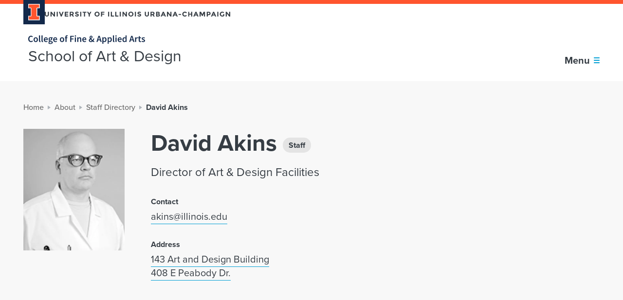

--- FILE ---
content_type: text/html; charset=utf-8
request_url: https://art.illinois.edu/people/profiles/david-akins/
body_size: 25077
content:
    <!DOCTYPE html>
<html lang="en-US">

<head>
    <title>David Akins - School of Art &amp; Design</title>
    <meta charset="UTF-8" />
    <meta http-equiv="X-UA-Compatible" content="IE=edge">
    <meta name="format-detection" content="telephone=no">
    <meta name="viewport" content="width=device-width, initial-scale=1.0">
    <link rel="preload" href="https://use.typekit.net/hie2xsx.js" as="script" crossorigin>
    <link rel='preload' href='https://fonts.googleapis.com/css2?family=Source+Sans+Pro&display=swap' as="style" />
    <link rel='preconnect' href='https://emergency.webservices.illinois.edu' />
    <link rel='dns-prefetch' href='https://emergency.webservices.illinois.edu' />
    <link rel='preconnect' href='https://cdn.cookielaw.org' />
    <link rel='dns-prefetch' href='https://cdn.cookielaw.org' />
    <link rel='preconnect' href='https://www.googletagmanager.com' />
    <link rel='dns-prefetch' href='https://www.googletagmanager.com' />
    <link rel='preconnect' href='https://ajax.googleapis.com' />
    <link rel='dns-prefetch' href='https://ajax.googleapis.com' />

    <!-- Home Screen Icons -->
    <link rel="apple-touch-icon" sizes="180x180" href="https://web.faa.illinois.edu/app/themes/faa/assets/favicons/apple-touch-icon.png">
    <link rel="icon" type="image/png" sizes="32x32" href="https://web.faa.illinois.edu/app/themes/faa/assets/favicons/favicon-32x32.png">
    <link rel="icon" type="image/png" sizes="16x16" href="https://web.faa.illinois.edu/app/themes/faa/assets/favicons/favicon-16x16.png">
    <link rel="manifest" href="https://web.faa.illinois.edu/app/themes/faa/assets/favicons/manifest.json">
    <link rel="mask-icon" href="https://web.faa.illinois.edu/app/themes/faa/assets/favicons/safari-pinned-tab.svg" color="#5bbad5">
    <meta name="theme-color" content="#ffffff">
    <meta name="theme-color" content="#131f36">
    <link rel="shortcut icon" href="https://web.faa.illinois.edu/app/themes/faa/assets/favicons/favicon.ico">

                
    
    
<!-- The SEO Framework by Sybre Waaijer -->
<meta name="robots" content="max-snippet:-1,max-image-preview:standard,max-video-preview:-1" />
<link rel="canonical" href="https://art.illinois.edu/people/profiles/david-akins/" />
<meta property="og:type" content="article" />
<meta property="og:locale" content="en_US" />
<meta property="og:site_name" content="School of Art &amp; Design" />
<meta property="og:title" content="David Akins" />
<meta property="og:url" content="https://art.illinois.edu/people/profiles/david-akins/" />
<meta property="article:published_time" content="2021-04-27T20:22:37-05:00" />
<meta property="article:modified_time" content="2021-08-03T21:54:41-05:00" />
<meta name="twitter:card" content="summary_large_image" />
<meta name="twitter:title" content="David Akins" />
<script type="application/ld+json">{"@context":"https://schema.org","@graph":[{"@type":"WebSite","@id":"https://art.illinois.edu/#/schema/WebSite","url":"https://art.illinois.edu/","name":"School of Art & Design","description":"School of Art and Design at the University of Illinois","inLanguage":"en-US","potentialAction":{"@type":"SearchAction","target":{"@type":"EntryPoint","urlTemplate":"https://art.illinois.edu/search/{search_term_string}/"},"query-input":"required name=search_term_string"},"publisher":{"@type":"Organization","@id":"https://art.illinois.edu/#/schema/Organization","name":"School of Art & Design","url":"https://art.illinois.edu/"}},{"@type":"WebPage","@id":"https://art.illinois.edu/people/profiles/david-akins/","url":"https://art.illinois.edu/people/profiles/david-akins/","name":"David Akins - School of Art & Design","inLanguage":"en-US","isPartOf":{"@id":"https://art.illinois.edu/#/schema/WebSite"},"breadcrumb":{"@type":"BreadcrumbList","@id":"https://art.illinois.edu/#/schema/BreadcrumbList","itemListElement":[{"@type":"ListItem","position":1,"item":"https://art.illinois.edu/","name":"School of Art & Design"},{"@type":"ListItem","position":2,"name":"David Akins"}]},"potentialAction":{"@type":"ReadAction","target":"https://art.illinois.edu/people/profiles/david-akins/"},"datePublished":"2021-04-27T20:22:37-05:00","dateModified":"2021-08-03T21:54:41-05:00","author":{"@type":"Person","@id":"https://art.illinois.edu/#/schema/Person/341118c7f5bc73a77d23523df70cf674","name":"molly"}}]}</script>
<!-- / The SEO Framework by Sybre Waaijer | 3.41ms meta | 0.13ms boot -->

        <!-- Google Tag Manager -->
        <script>
            (function(w,d,s,l,i){w[l]=w[l]||[];w[l].push({'gtm.start':
            new Date().getTime(),event:'gtm.js'});var f=d.getElementsByTagName(s)[0],
            j=d.createElement(s),dl=l!='dataLayer'?'&l='+l:'';j.async=true;j.src=
            'https://www.googletagmanager.com/gtm.js?id='+i+dl;f.parentNode.insertBefore(j,f);
            })(window,document,'script','dataLayer','GTM-PQJ6LR7Q');
        </script>
        <!-- End Google Tag Manager -->
        <link rel='dns-prefetch' href='//ajax.googleapis.com' />
<link rel='dns-prefetch' href='//use.typekit.net' />
<link rel='dns-prefetch' href='//web.faa.illinois.edu' />
<link rel='dns-prefetch' href='//fonts.googleapis.com' />
<link rel="alternate" title="oEmbed (JSON)" type="application/json+oembed" href="https://art.illinois.edu/wp-json/oembed/1.0/embed?url=https%3A%2F%2Fart.illinois.edu%2Fpeople%2Fprofiles%2Fdavid-akins%2F" />
<link rel="alternate" title="oEmbed (XML)" type="text/xml+oembed" href="https://art.illinois.edu/wp-json/oembed/1.0/embed?url=https%3A%2F%2Fart.illinois.edu%2Fpeople%2Fprofiles%2Fdavid-akins%2F&#038;format=xml" />
<style id='wp-img-auto-sizes-contain-inline-css' type='text/css'>
img:is([sizes=auto i],[sizes^="auto," i]){contain-intrinsic-size:3000px 1500px}
/*# sourceURL=wp-img-auto-sizes-contain-inline-css */
</style>
<link rel='stylesheet' id='sbi_styles-css' href='https://web.faa.illinois.edu/app/plugins/instagram-feed-pro/css/sbi-styles.min.css?ver=6.8.1' type='text/css' media='all' />
<style id='classic-theme-styles-inline-css' type='text/css'>
/*! This file is auto-generated */
.wp-block-button__link{color:#fff;background-color:#32373c;border-radius:9999px;box-shadow:none;text-decoration:none;padding:calc(.667em + 2px) calc(1.333em + 2px);font-size:1.125em}.wp-block-file__button{background:#32373c;color:#fff;text-decoration:none}
/*# sourceURL=/wp-includes/css/classic-themes.min.css */
</style>
<link rel='stylesheet' id='admin-style-css' href='https://web.faa.illinois.edu/app/themes/faa/dist/css/admin-style.css?ver=6.9' type='text/css' media='all' />
<link rel='stylesheet' id='main-css' href='https://web.faa.illinois.edu/app/themes/faa/dist/css/main.676b80bb.css?ver=6.9' type='text/css' media='all' />
<link rel='stylesheet' id='googleFonts-css' href='https://fonts.googleapis.com/css2?family=Source+Sans+Pro&#038;display=swap&#038;ver=6.9' type='text/css' media='all' />
<script type="text/javascript" src="https://use.typekit.net/hie2xsx.js?ver=1.0" id="typekit-js"></script>
<script type="text/javascript" id="typekit-js-after">
/* <![CDATA[ */
try{Typekit.load({ async: true });}catch(e){}
//# sourceURL=typekit-js-after
/* ]]> */
</script>
<link rel="https://api.w.org/" href="https://art.illinois.edu/wp-json/" /><link rel="EditURI" type="application/rsd+xml" title="RSD" href="https://art.illinois.edu/wp/xmlrpc.php?rsd" />
<!-- Custom Facebook Feed JS vars -->
<script type="text/javascript">
var cffsiteurl = "https://web.faa.illinois.edu/app/plugins";
var cffajaxurl = "https://art.illinois.edu/wp/wp-admin/admin-ajax.php";


var cfflinkhashtags = "true";
</script>


</head>
<body class="wp-singular profile-template-default single single-profile postid-491 wp-theme-faa">


        <!-- Google Tag Manager (noscript) -->
        <noscript><iframe src="https://www.googletagmanager.com/ns.html?id=GTM-PQJ6LR7Q"
        height="0" width="0" style="display:none;visibility:hidden"></iframe></noscript>
        <!-- End Google Tag Manager (noscript) -->
        
    
<div class="page unit-art page--art">

    <header class="page__header">
        <a href="#content" class="page__skip-to-content">Skip to content</a>
        
<div class="header header--art">
    <div class="header__upper">
        <div class="header__campus-wordmark">
            <a href="https://illinois.edu/" class="header__campus-wordmark-link">
                <div class="header__block-i-container">
                    <svg class="campus-block-i" role="img" viewBox="0 0 55 79" xmlns="http://www.w3.org/2000/svg">
    <title>Block I logo</title>
    <path class="campus-block-i__outline" d="M54.2 21.1V0H0v21.1h12v36.1H0v21.1h54.2V57.2h-12V21.1z"></path>
    <path class="campus-block-i__fill" d="M42.1 18.1h9V3H3v15h9c1.7 0 3 1.3 3 3v36.1c0 1.7-1.3 3-3 3H3v15h48.1v-15h-9c-1.7 0-3-1.3-3-3v-36c0-1.7 1.4-3 3-3z"></path>
</svg>
                </div>
                <svg role="img" class="university-wordmark" width="382" height="10" viewBox="0 0 382 10" xmlns="http://www.w3.org/2000/svg">
    <title>University of Illinois Urbana-Champaign</title>
    <path d="M2.77653 7.39972C3.14673 7.84232 3.64508 8.06362 4.27157 8.06362C4.89807 8.06362 5.39168 7.84232 5.75239 7.39972C6.12259 6.9479 6.30769 6.33471 6.30769 5.56016V0.221298H8.5289V5.62932C8.5289 7.03089 8.13023 8.10972 7.33287 8.86584C6.53551 9.61272 5.51507 9.98616 4.27157 9.98616C3.02808 9.98616 2.00289 9.60811 1.19604 8.852C0.398681 8.0959 0 7.02167 0 5.62932V0.221298H2.22122V5.56016C2.22122 6.33471 2.40632 6.9479 2.77653 7.39972Z"/>
    <path d="M18.8149 0.221298H21.0361V9.88935H18.8149L14.0735 3.83126V9.88935H11.8523V0.221298H13.9312L18.8149 6.44536V0.221298Z"/>
    <path d="M24.5077 0.221298H26.7289V9.88935H24.5077V0.221298Z"/>
    <path d="M33.8703 6.37621L36.4047 0.221298H38.8111L34.81 9.88935H32.9306L28.9295 0.221298H31.3359L33.8703 6.37621Z"/>
    <path d="M48.193 0.221298V2.14385H43.2379V4.13555H47.6946V5.9751H43.2379V7.98064H48.3496V9.88935H41.0167V0.221298H48.193Z"/>
    <path d="M59.4233 3.43015C59.4233 4.97925 58.7921 5.97971 57.5296 6.43154L60.0498 9.88935H57.3159L55.109 6.80497H53.5712V9.88935H51.35V0.221298H55.1232C56.6705 0.221298 57.7716 0.474871 58.4267 0.982017C59.0911 1.48916 59.4233 2.30521 59.4233 3.43015ZM55.1944 4.93776C55.9538 4.93776 56.4712 4.81789 56.7465 4.57815C57.0218 4.3384 57.1593 3.96035 57.1593 3.44399C57.1593 2.9184 57.0169 2.55879 56.7322 2.36515C56.4474 2.17151 55.9491 2.07469 55.2372 2.07469H53.5712V4.93776H55.1944Z"/>
    <path d="M65.916 1.89489C65.5457 1.89489 65.2515 1.98248 65.0332 2.15768C64.8244 2.32365 64.72 2.54956 64.72 2.83541C64.72 3.11204 64.8481 3.33334 65.1044 3.49931C65.3701 3.66529 65.9729 3.86354 66.9126 4.09405C67.8619 4.31535 68.5975 4.65191 69.1196 5.10374C69.6417 5.55555 69.9027 6.21485 69.9027 7.0816C69.9027 7.94836 69.5658 8.65376 68.8918 9.19779C68.2274 9.7326 67.3493 10 66.2576 10C64.6819 10 63.2629 9.43292 62.0004 8.29875L63.3245 6.72199C64.3972 7.63485 65.3891 8.09129 66.3004 8.09129C66.7085 8.09129 67.0266 8.0083 67.2544 7.84232C67.4916 7.66712 67.6103 7.43661 67.6103 7.15076C67.6103 6.8557 67.4869 6.62517 67.2402 6.4592C66.9934 6.284 66.5044 6.10881 65.7735 5.93361C64.6154 5.66621 63.766 5.32043 63.2248 4.89626C62.6933 4.46289 62.4275 3.78976 62.4275 2.8769C62.4275 1.95481 62.7645 1.24481 63.4385 0.746887C64.1219 0.248962 64.9715 0 65.9872 0C66.6516 0 67.316 0.11065 67.9806 0.33195C68.645 0.55325 69.224 0.866759 69.7177 1.27247L68.5928 2.84924C67.729 2.213 66.8368 1.89489 65.916 1.89489Z"/>
    <path d="M72.8092 0.221298H75.0304V9.88935H72.8092V0.221298Z"/>
    <path d="M82.7129 2.08852V9.88935H80.4916V2.08852H77.6724V0.221298H85.5321V2.08852H82.7129Z"/>
    <path d="M92.4639 9.88935H90.2427V6.07192L86.7969 0.221298H89.2033L91.3533 3.81742L93.5033 0.221298H95.9096L92.4639 6.07192V9.88935Z"/>
    <path d="M110.386 5.00691C110.386 4.14016 110.101 3.40249 109.532 2.79391C108.962 2.18534 108.26 1.88105 107.424 1.88105C106.598 1.88105 105.901 2.18534 105.331 2.79391C104.762 3.40249 104.477 4.14016 104.477 5.00691C104.477 5.86445 104.762 6.59751 105.331 7.20609C105.901 7.80544 106.598 8.10511 107.424 8.10511C108.26 8.10511 108.962 7.80544 109.532 7.20609C110.101 6.59751 110.386 5.86445 110.386 5.00691ZM111.14 8.56155C110.134 9.5113 108.895 9.98616 107.424 9.98616C105.953 9.98616 104.714 9.5113 103.708 8.56155C102.702 7.60259 102.199 6.41309 102.199 4.99309C102.199 3.57307 102.702 2.3882 103.708 1.43845C104.714 0.479484 105.953 0 107.424 0C108.895 0 110.134 0.479484 111.14 1.43845C112.147 2.3882 112.65 3.57307 112.65 4.99309C112.65 6.41309 112.147 7.60259 111.14 8.56155Z"/>
    <path d="M122.383 0.221298V2.11619H117.77V4.2047H122.155V6.09959H117.77V9.88935H115.549V0.221298H122.383Z"/>
    <path d="M130.056 0.221298H132.276V9.88935H130.056V0.221298Z"/>
    <path d="M135.745 9.88935V0.221298H137.966V7.9668H142.208V9.88935H135.745Z"/>
    <path d="M144.854 9.88935V0.221298H147.075V7.9668H151.319V9.88935H144.854Z"/>
    <path d="M153.964 0.221298H156.185V9.88935H153.964V0.221298Z"/>
    <path d="M166.616 0.221298H168.836V9.88935H166.616L161.874 3.83126V9.88935H159.653V0.221298H161.732L166.616 6.44536V0.221298Z"/>
    <path d="M179.926 5.00691C179.926 4.14016 179.642 3.40249 179.071 2.79391C178.502 2.18534 177.799 1.88105 176.964 1.88105C176.139 1.88105 175.441 2.18534 174.872 2.79391C174.301 3.40249 174.018 4.14016 174.018 5.00691C174.018 5.86445 174.301 6.59751 174.872 7.20609C175.441 7.80544 176.139 8.10511 176.964 8.10511C177.799 8.10511 178.502 7.80544 179.071 7.20609C179.642 6.59751 179.926 5.86445 179.926 5.00691ZM180.681 8.56155C179.675 9.5113 178.436 9.98616 176.964 9.98616C175.493 9.98616 174.254 9.5113 173.248 8.56155C172.243 7.60259 171.738 6.41309 171.738 4.99309C171.738 3.57307 172.243 2.3882 173.248 1.43845C174.254 0.479484 175.493 0 176.964 0C178.436 0 179.675 0.479484 180.681 1.43845C181.687 2.3882 182.19 3.57307 182.19 4.99309C182.19 6.41309 181.687 7.60259 180.681 8.56155Z"/>
    <path d="M185.089 0.221298H187.31V9.88935H185.089V0.221298Z"/>
    <path d="M193.982 1.89489C193.612 1.89489 193.317 1.98248 193.098 2.15768C192.89 2.32365 192.785 2.54956 192.785 2.83541C192.785 3.11204 192.914 3.33334 193.17 3.49931C193.436 3.66529 194.038 3.86354 194.978 4.09405C195.928 4.31535 196.664 4.65191 197.186 5.10374C197.708 5.55555 197.969 6.21485 197.969 7.0816C197.969 7.94836 197.632 8.65376 196.958 9.19779C196.293 9.7326 195.415 10 194.323 10C192.748 10 191.329 9.43292 190.067 8.29875L191.391 6.72199C192.463 7.63485 193.455 8.09129 194.367 8.09129C194.774 8.09129 195.093 8.0083 195.32 7.84232C195.557 7.66712 195.676 7.43661 195.676 7.15076C195.676 6.8557 195.552 6.62517 195.306 6.4592C195.059 6.284 194.57 6.10881 193.84 5.93361C192.681 5.66621 191.831 5.32043 191.29 4.89626C190.759 4.46289 190.493 3.78976 190.493 2.8769C190.493 1.95481 190.831 1.24481 191.504 0.746887C192.188 0.248962 193.037 0 194.053 0C194.717 0 195.382 0.11065 196.046 0.33195C196.711 0.55325 197.29 0.866759 197.783 1.27247L196.659 2.84924C195.795 2.213 194.903 1.89489 193.982 1.89489Z"/>
    <path d="M208.28 7.39972C208.651 7.84232 209.149 8.06362 209.775 8.06362C210.402 8.06362 210.896 7.84232 211.256 7.39972C211.627 6.9479 211.811 6.33471 211.811 5.56016V0.221298H214.033V5.62932C214.033 7.03089 213.635 8.10972 212.836 8.86584C212.039 9.61272 211.019 9.98616 209.775 9.98616C208.533 9.98616 207.506 9.60811 206.7 8.852C205.903 8.0959 205.505 7.02167 205.505 5.62932V0.221298H207.725V5.56016C207.725 6.33471 207.91 6.9479 208.28 7.39972Z"/>
    <path d="M225.43 3.43015C225.43 4.97925 224.798 5.97971 223.536 6.43154L226.056 9.88935H223.322L221.116 6.80497H219.577V9.88935H217.357V0.221298H221.13C222.677 0.221298 223.778 0.474871 224.433 0.982017C225.097 1.48916 225.43 2.30521 225.43 3.43015ZM221.201 4.93776C221.96 4.93776 222.477 4.81789 222.753 4.57815C223.028 4.3384 223.166 3.96035 223.166 3.44399C223.166 2.9184 223.023 2.55879 222.738 2.36515C222.454 2.17151 221.955 2.07469 221.243 2.07469H219.577V4.93776H221.201Z"/>
    <path d="M233.076 9.88935H228.719V0.221298H232.591C233.266 0.221298 233.844 0.299676 234.329 0.456429C234.822 0.613184 235.192 0.825263 235.439 1.09267C235.885 1.5906 236.108 2.15306 236.108 2.78009C236.108 3.53619 235.857 4.09866 235.354 4.4675C235.182 4.59659 235.064 4.67957 234.997 4.71646C234.931 4.74412 234.813 4.79484 234.642 4.8686C235.259 4.9977 235.747 5.26971 236.108 5.68465C236.478 6.09036 236.663 6.59751 236.663 7.20609C236.663 7.87921 236.426 8.47395 235.951 8.99032C235.401 9.58967 234.442 9.88935 233.076 9.88935ZM230.939 4.13555H231.994C232.61 4.13555 233.066 4.071 233.36 3.94191C233.664 3.81281 233.816 3.53619 233.816 3.11204C233.816 2.67865 233.678 2.39281 233.403 2.2545C233.128 2.11619 232.662 2.04702 232.008 2.04702H230.939V4.13555ZM230.939 8.06362H232.464C233.099 8.06362 233.574 7.98986 233.887 7.84232C234.209 7.68557 234.371 7.38589 234.371 6.94329C234.371 6.49147 234.2 6.1964 233.859 6.05809C233.527 5.91056 232.989 5.83679 232.25 5.83679H230.939V8.06362Z"/>
    <path d="M246.531 9.88935L245.607 7.80082H241.434L240.508 9.88935H238.145L242.445 0.221298H244.596L248.896 9.88935H246.531ZM243.528 3.0982L242.275 5.90595H244.767L243.528 3.0982Z"/>
    <path d="M258.03 0.221298H260.252V9.88935H258.03L253.289 3.83126V9.88935H251.067V0.221298H253.146L258.03 6.44536V0.221298Z"/>
    <path d="M270.814 9.88935L269.888 7.80082H265.717L264.791 9.88935H262.428L266.728 0.221298H268.877L273.177 9.88935H270.814ZM267.81 3.0982L266.556 5.90595H269.048L267.81 3.0982Z"/>
    <path d="M274.911 6.65284V4.81328H279.981V6.65284H274.911Z"/>
    <path d="M287.75 7.98064C288.842 7.98064 289.734 7.56109 290.427 6.72199L291.851 8.14661C290.721 9.3822 289.388 10 287.85 10C286.322 10 285.06 9.52974 284.063 8.58921C283.075 7.64869 282.582 6.46381 282.582 5.03457C282.582 3.59612 283.085 2.39741 284.091 1.43845C285.107 0.479484 286.346 0 287.808 0C289.44 0 290.806 0.603965 291.908 1.8119L290.526 3.33334C289.825 2.48501 288.951 2.06086 287.907 2.06086C287.072 2.06086 286.355 2.32826 285.756 2.86308C285.168 3.38866 284.874 4.10327 284.874 5.00691C284.874 5.90134 285.154 6.62056 285.714 7.16459C286.275 7.70862 286.953 7.98064 287.75 7.98064Z"/>
    <path d="M300.805 0.221298H303.027V9.88935H300.805V6.08575H296.847V9.88935H294.625V0.221298H296.847V4.26002H300.805V0.221298Z"/>
    <path d="M313.579 9.88935L312.653 7.80082H308.482L307.556 9.88935H305.193L309.493 0.221298H311.643L315.943 9.88935H313.579ZM310.575 3.0982L309.322 5.90595H311.814L310.575 3.0982Z"/>
    <path d="M327.028 3.8036L324.337 9.08714H323.013L320.336 3.8036V9.88935H318.114V0.221298H321.119L323.683 5.5325L326.26 0.221298H329.25V9.88935H327.028V3.8036Z"/>
    <path d="M336.234 0.221298C337.762 0.221298 338.872 0.511755 339.566 1.09267C340.268 1.66436 340.619 2.54956 340.619 3.74827C340.619 4.93776 340.259 5.80912 339.537 6.36237C338.825 6.91562 337.734 7.19225 336.262 7.19225H334.938V9.88935H332.717V0.221298H336.234ZM336.434 5.32504C337.174 5.32504 337.677 5.18211 337.943 4.89626C338.209 4.6012 338.341 4.17704 338.341 3.62379C338.341 3.06132 338.166 2.66482 337.814 2.4343C337.473 2.19456 336.937 2.07469 336.206 2.07469H334.938V5.32504H336.434Z"/>
    <path d="M349.876 9.88935L348.951 7.80082H344.779L343.853 9.88935H341.49L345.79 0.221298H347.941L352.241 9.88935H349.876ZM346.873 3.0982L345.62 5.90595H348.111L346.873 3.0982Z"/>
    <path d="M354.412 0.221298H356.634V9.88935H354.412V0.221298Z"/>
    <path d="M366.566 4.96543H368.801V8.39558C367.814 9.46519 366.448 10 364.7 10C363.239 10 362.01 9.52974 361.013 8.58921C360.026 7.64869 359.532 6.46381 359.532 5.03457C359.532 3.59612 360.035 2.39741 361.041 1.43845C362.057 0.479484 363.277 0 364.7 0C366.134 0 367.377 0.456431 368.431 1.3693L367.278 2.98755C366.832 2.6095 366.418 2.35131 366.039 2.213C365.668 2.06546 365.266 1.9917 364.829 1.9917C363.984 1.9917 363.272 2.27294 362.692 2.83541C362.114 3.38866 361.824 4.12171 361.824 5.03457C361.824 5.94744 362.099 6.6805 362.65 7.23375C363.211 7.77778 363.874 8.04979 364.643 8.04979C365.412 8.04979 366.053 7.90687 366.566 7.62102V4.96543Z"/>
    <path d="M378.761 0.221298H380.981V9.88935H378.761L374.019 3.83126V9.88935H371.798V0.221298H373.876L378.761 6.44536V0.221298Z"/>
</svg>
            </a>
        </div>
        <div class="header__eyebrow">
            <ul class="eyebrow-menu eyebrow-menu--art">
            <li class="eyebrow-menu__item">
            <a
                href="https://art.illinois.edu/about/news/"
                class="
                    eyebrow-menu__item-link
                    
                "
            >
                News
            </a>
        </li>
            <li class="eyebrow-menu__item">
            <a
                href="https://art.illinois.edu/school-events/"
                class="
                    eyebrow-menu__item-link
                    
                "
            >
                School Events
            </a>
        </li>
            <li class="eyebrow-menu__item">
            <a
                href="https://art.illinois.edu/about/resources-for-current-students/"
                class="
                    eyebrow-menu__item-link
                    
                "
            >
                Resources for Current Students
            </a>
        </li>
            <li class="eyebrow-menu__item">
            <a
                href="https://art.illinois.edu/alumni/give-a-gift/"
                class="
                    eyebrow-menu__item-link
                    
                "
            >
                Give a Gift
            </a>
        </li>
        <li class="eyebrow-menu__item">
        <div class="quick-search quick-search--art ">
    <form role="search" method="get" aria-label="quick search form" id="quick-search-form" class="quick-search__form" action="https://art.illinois.edu">
        <input id="quick-search-input" name="s" type="text" placeholder="Search" class="quick-search__input ">
        <label for="quick-search-input" class="quick-search__input-label">
            Search the website
        </label>
        <div class="quick-search__icon">
            <svg aria-hidden="true" class="search-icon" xmlns="http://www.w3.org/2000/svg" width="16" height="16" viewBox="0 0 16 16">
    <path class="_mark" fill="inherit" d="M6 12A6 6 0 116 0a6 6 0 010 12zm0-2a4 4 0 100-8 4 4 0 000 8zm5.293 2.707a1 1 0 011.414-1.414l3 3a1 1 0 01-1.414 1.414l-3-3z"/>
</svg>
        </div>
        <input aria-label="submit search query" class="quick-search__submit" type="submit" id="quick-search-submit" value="Search" />
    </form>
</div>
    </li>
</ul>
        </div>
    </div>
    <div class="header__lower">
        <div class="header__brand">
                            <div class="site-logo-link site-logo-link--art site-logo-link--header site-logo-link--light">
            <span class="site-logo-link__text">
                Home page
            </span>
    <div class="site-logo-link__logo-container">
        <a href="https://faa.illinois.edu/" class="site-logo-link__logo-college" aria-label="College of Fine & Applied Arts">
            <svg role="img" aria-label="College of Fine & Applied Arts wordmark" fill="none" width="360" height="27" viewBox="0 0 360 27" xmlns="http://www.w3.org/2000/svg">
    <title>College of Fine & Applied Arts</title>
    <g class="icon-college-wordmark">
        <path d="M0 11.349C0 17.615 3.784 21.08 8.578 21.08C10.975 21.08 12.939 20.098 14.47 18.337L12.622 16.287C11.552 17.471 10.311 18.164 8.636 18.164C5.488 18.164 3.437 15.564 3.437 11.262C3.437 7.017 5.661 4.418 8.751 4.418C10.195 4.418 11.264 5.025 12.246 5.978L14.095 3.898C12.91 2.628 11.033 1.502 8.722 1.502C3.87 1.502 0 5.169 0 11.349ZM16.383 13.659C16.383 18.366 19.589 21.08 23.113 21.08C26.665 21.08 29.871 18.366 29.871 13.659C29.871 8.923 26.665 6.209 23.113 6.209C19.589 6.209 16.383 8.923 16.383 13.659ZM19.791 13.659C19.791 10.8 21.033 8.923 23.113 8.923C25.193 8.923 26.463 10.8 26.463 13.659C26.463 16.489 25.193 18.366 23.113 18.366C21.033 18.366 19.791 16.489 19.791 13.659ZM33.159 17.095C33.159 19.55 34.025 21.08 36.394 21.08C37.174 21.08 37.751 20.965 38.156 20.791L37.722 18.308C37.462 18.366 37.347 18.366 37.203 18.366C36.856 18.366 36.481 18.077 36.481 17.268V0.347H33.159V17.095ZM41 17.095C41 19.55 41.867 21.08 44.235 21.08C45.015 21.08 45.592 20.965 45.997 20.791L45.564 18.308C45.304 18.366 45.188 18.366 45.044 18.366C44.697 18.366 44.322 18.077 44.322 17.268V0.347H41V17.095ZM47.917 13.659C47.917 18.337 50.979 21.08 54.907 21.08C56.697 21.08 58.401 20.445 59.759 19.55L58.632 17.47C57.593 18.135 56.553 18.51 55.34 18.51C53.058 18.51 51.441 17.066 51.152 14.496H60.163C60.25 14.15 60.308 13.572 60.308 12.936C60.308 8.981 58.286 6.209 54.444 6.209C51.123 6.209 47.917 9.039 47.917 13.659ZM51.123 12.389C51.412 10.02 52.856 8.779 54.531 8.779C56.466 8.779 57.419 10.136 57.419 12.389H51.123ZM65.017 22.813C65.017 22.149 65.364 21.513 66.115 20.936C66.664 21.08 67.27 21.138 68.05 21.138H69.985C71.603 21.138 72.498 21.456 72.498 22.553C72.498 23.766 70.938 24.834 68.657 24.834C66.404 24.834 65.017 24.084 65.017 22.813ZM62.245 23.303C62.245 25.787 64.757 27 68.137 27C72.758 27 75.704 24.805 75.704 22.004C75.704 19.55 73.913 18.51 70.505 18.51H67.992C66.259 18.51 65.682 18.02 65.682 17.21C65.682 16.575 65.942 16.229 66.375 15.853C67.01 16.113 67.703 16.229 68.31 16.229C71.314 16.229 73.682 14.554 73.682 11.406C73.682 10.425 73.335 9.558 72.873 9.01H75.473V6.555H70.389C69.72 6.32524 69.0174 6.20832 68.31 6.209C65.335 6.209 62.707 8.028 62.707 11.291C62.707 12.966 63.602 14.323 64.555 15.045V15.16C63.747 15.738 62.996 16.69 62.996 17.788C62.996 18.943 63.544 19.694 64.266 20.156V20.272C62.967 21.08 62.245 22.12 62.245 23.304V23.303ZM68.31 14.15C66.924 14.15 65.826 13.11 65.826 11.29C65.826 9.5 66.924 8.49 68.31 8.49C69.696 8.49 70.765 9.53 70.765 11.29C70.765 13.11 69.667 14.15 68.31 14.15ZM76.828 13.659C76.828 18.337 79.889 21.08 83.817 21.08C85.608 21.08 87.312 20.445 88.669 19.55L87.543 17.47C86.503 18.135 85.463 18.51 84.25 18.51C81.969 18.51 80.351 17.066 80.062 14.496H89.074C89.16 14.15 89.218 13.572 89.218 12.936C89.218 8.981 87.196 6.209 83.355 6.209C80.033 6.209 76.828 9.039 76.828 13.659ZM80.033 12.389C80.322 10.02 81.766 8.779 83.442 8.779C85.377 8.779 86.33 10.136 86.33 12.389H80.033ZM97.389 13.659C97.389 18.366 100.595 21.08 104.119 21.08C107.671 21.08 110.877 18.366 110.877 13.659C110.877 8.923 107.671 6.209 104.119 6.209C100.595 6.209 97.389 8.923 97.389 13.659ZM100.797 13.659C100.797 10.8 102.039 8.923 104.119 8.923C106.198 8.923 107.469 10.8 107.469 13.659C107.469 16.489 106.198 18.366 104.119 18.366C102.039 18.366 100.797 16.489 100.797 13.659ZM121.937 0.49C121.109 0.167005 120.227 0.000849281 119.338 0C115.987 0 114.63 2.137 114.63 5.082V6.555L112.724 6.7V9.183H114.63V20.733H117.951V9.183H120.724V6.555H117.951V5.025C117.951 3.379 118.587 2.628 119.742 2.628C120.233 2.628 120.782 2.743 121.302 2.974L121.937 0.491V0.49ZM129.402 20.734H132.752V12.85H139.598V10.02H132.752V4.678H140.811V1.848H129.402V20.734ZM145.428 4.072C146.612 4.072 147.478 3.292 147.478 2.195C147.478 1.068 146.612 0.289 145.428 0.289C144.244 0.289 143.377 1.069 143.377 2.195C143.377 3.292 144.244 4.072 145.428 4.072ZM143.753 20.734H147.074V6.555H143.753V20.734ZM151.312 20.734H154.633V10.829C155.817 9.674 156.626 9.067 157.868 9.067C159.428 9.067 160.092 9.934 160.092 12.273V20.733H163.413V11.84C163.413 8.259 162.085 6.209 159.052 6.209C157.117 6.209 155.673 7.219 154.402 8.461H154.286L154.055 6.555H151.312V20.734ZM166.549 13.659C166.549 18.337 169.611 21.08 173.539 21.08C175.329 21.08 177.033 20.445 178.391 19.55L177.264 17.47C176.225 18.135 175.185 18.51 173.972 18.51C171.69 18.51 170.073 17.066 169.784 14.496H178.795C178.882 14.15 178.94 13.572 178.94 12.936C178.94 8.981 176.918 6.209 173.076 6.209C169.755 6.209 166.549 9.039 166.549 13.659ZM169.755 12.389C170.044 10.02 171.488 8.779 173.163 8.779C175.098 8.779 176.051 10.136 176.051 12.389H169.755ZM189.912 15.565C189.912 14.41 190.663 13.485 191.732 12.619C192.945 14.323 194.534 15.969 196.209 17.384C195.256 18.077 194.216 18.51 193.176 18.51C191.299 18.51 189.912 17.326 189.912 15.565ZM191.905 6.18C191.905 4.736 192.743 3.754 193.927 3.754C195.025 3.754 195.458 4.534 195.458 5.544C195.458 7.017 194.216 7.97 192.656 8.952C192.194 7.97 191.905 7.046 191.905 6.18ZM203.891 18.366C202.881 18.164 201.725 17.615 200.483 16.864C201.956 14.901 203.025 12.677 203.718 10.309H200.657C200.137 12.273 199.299 13.948 198.259 15.334C196.642 14.092 195.111 12.561 193.956 11.002C196.007 9.558 198.057 7.999 198.057 5.516C198.057 3.119 196.469 1.502 193.898 1.502C191.01 1.502 189.133 3.61 189.133 6.209C189.133 7.508 189.566 8.923 190.346 10.367C188.439 11.637 186.735 13.167 186.735 15.767C186.735 18.741 189.017 21.08 192.772 21.08C195.082 21.08 196.96 20.3 198.462 19.059C200.021 20.069 201.61 20.734 203.054 21.08L203.891 18.366ZM215.842 12.995L216.506 10.685C217.112 8.692 217.661 6.555 218.181 4.447H218.297C218.845 6.527 219.423 8.692 220.001 10.685L220.665 12.995H215.842ZM222.889 20.734H226.441L220.289 1.848H216.361L210.181 20.734H213.618L215.091 15.622H221.416L222.889 20.734ZM231.66 19.52C232.815 20.503 234.057 21.08 235.299 21.08C238.447 21.08 241.365 18.28 241.365 13.428C241.365 9.038 239.314 6.208 235.79 6.208C234.231 6.208 232.7 7.046 231.516 8.057H231.4L231.169 6.555H228.425V26.335H231.747V21.89L231.66 19.522V19.52ZM231.747 17.153V10.54C232.844 9.472 233.826 8.952 234.866 8.952C237.003 8.952 237.928 10.627 237.928 13.457C237.928 16.662 236.483 18.337 234.606 18.337C233.768 18.337 232.786 18.019 231.747 17.153ZM247.963 19.52C249.118 20.503 250.36 21.08 251.602 21.08C254.75 21.08 257.667 18.28 257.667 13.428C257.667 9.038 255.617 6.208 252.093 6.208C250.533 6.208 249.003 7.046 247.818 8.057H247.703L247.472 6.555H244.728V26.335H248.049V21.89L247.963 19.522V19.52ZM248.049 17.153V10.54C249.147 9.472 250.129 8.952 251.169 8.952C253.306 8.952 254.23 10.627 254.23 13.457C254.23 16.662 252.786 18.337 250.909 18.337C250.071 18.337 249.089 18.019 248.049 17.153ZM261.031 17.095C261.031 19.55 261.897 21.08 264.266 21.08C265.045 21.08 265.623 20.965 266.027 20.791L265.594 18.308C265.334 18.366 265.219 18.366 265.074 18.366C264.728 18.366 264.352 18.077 264.352 17.268V0.347H261.031V17.095ZM270.547 4.072C271.731 4.072 272.598 3.292 272.598 2.195C272.598 1.068 271.731 0.289 270.547 0.289C269.363 0.289 268.496 1.069 268.496 2.195C268.496 3.292 269.363 4.072 270.547 4.072ZM268.872 20.734H272.193V6.555H268.872V20.734ZM275.507 13.659C275.507 18.337 278.568 21.08 282.496 21.08C284.287 21.08 285.991 20.445 287.348 19.55L286.222 17.47C285.182 18.135 284.142 18.51 282.929 18.51C280.648 18.51 279.03 17.066 278.741 14.496H287.753C287.839 14.15 287.897 13.572 287.897 12.936C287.897 8.981 285.875 6.209 282.034 6.209C278.713 6.209 275.507 9.039 275.507 13.659ZM278.713 12.389C279.001 10.02 280.446 8.779 282.121 8.779C284.056 8.779 285.009 10.136 285.009 12.389H278.713ZM290.203 13.659C290.203 18.337 292.485 21.08 296.037 21.08C297.568 21.08 299.012 20.243 300.052 19.203H300.167L300.399 20.733H303.142V0.348H299.821V5.488L299.936 7.768C298.839 6.816 297.828 6.21 296.211 6.21C293.12 6.21 290.203 9.039 290.203 13.659ZM293.64 13.629C293.64 10.656 295.113 8.952 296.933 8.952C297.886 8.952 298.839 9.27 299.821 10.136V16.749C298.868 17.846 297.944 18.337 296.846 18.337C294.795 18.337 293.64 16.69 293.64 13.629ZM316.732 12.995L317.397 10.685C318.003 8.692 318.552 6.555 319.072 4.447H319.187C319.736 6.527 320.314 8.692 320.891 10.685L321.556 12.995H316.732ZM323.78 20.734H327.332L321.18 1.848H317.252L311.071 20.734H314.508L315.981 15.622H322.307L323.78 20.734ZM329.316 20.734H332.638V12.07C333.504 9.933 334.861 9.153 335.988 9.153C336.594 9.153 336.97 9.24 337.461 9.384L338.039 6.496C337.605 6.294 337.143 6.208 336.421 6.208C334.919 6.208 333.417 7.218 332.407 9.066H332.291L332.06 6.554H329.316V20.734ZM340.582 15.94C340.582 19.001 341.795 21.08 345.087 21.08C346.214 21.08 347.196 20.82 347.975 20.56L347.398 18.106C346.993 18.279 346.416 18.423 345.925 18.423C344.567 18.423 343.932 17.615 343.932 15.94V9.183H347.542V6.555H343.932V2.685H341.159L340.755 6.555L338.56 6.7V9.183H340.582V15.94ZM349.111 19.117C350.498 20.243 352.548 21.08 354.483 21.08C358.065 21.08 360 19.117 360 16.69C360 14.034 357.863 13.11 355.928 12.388C354.397 11.84 352.982 11.378 352.982 10.28C352.982 9.385 353.646 8.72 355.061 8.72C356.188 8.72 357.198 9.212 358.18 9.934L359.711 7.912C358.556 7.017 356.967 6.209 355.003 6.209C351.826 6.209 349.833 7.97 349.833 10.453C349.833 12.821 351.942 13.89 353.819 14.583C355.321 15.16 356.852 15.68 356.852 16.864C356.852 17.846 356.13 18.568 354.599 18.568C353.155 18.568 351.942 17.961 350.671 16.98L349.111 19.117Z" />
    </g>
</svg>
        </a>
                    <a href="/" class="site-logo-link__logo-department">
                School of Art &amp; Design
            </a>
            </div>
</div>
                    </div>
        <div class="header__navigation">
            <div class="header__main-navigation">
                <div role="navigation" aria-label="Main Navigation" class="main-navigation main-navigation--art">
    <ul class="main-navigation__list">
                <li class="main-navigation__item">
            <a
                aria-expanded="false"
                class="
                    js-mega-menu-toggle
                    main-navigation__item-link
                    
                    
                "
                href="https://art.illinois.edu/programs-and-applying/">Programs &amp; Applying
                                <div class="main-navigation__item-link-icon">
                    <div class="main-navigation__item-link-icon-inactive">
                        <svg aria-hidden="true" class="down-toggle-icon" xmlns="http://www.w3.org/2000/svg" width="12" height="6" viewBox="0 0 12 6">
    <path class="_mark down-toggle-icon__shape" fill="#FF552E" fill-rule="evenodd" d="M12 0L6 6 0 0z"/>
</svg>
                    </div>
                    <div class="main-navigation__item-link-icon-active">
                        <svg class="right-chevron" xmlns="http://www.w3.org/2000/svg" aria-hidden="true" width="8" height="16" viewBox="0 0 8 16">
    <path class="_mark right-chevron__shape" fill="#FF552E" fill-rule="nonzero" d="M.232 1.65A1.028 1.028 0 0 1 .336.24a.937.937 0 0 1 1.356.11L8 8l-6.308 7.65a.937.937 0 0 1-1.356.11c-.403-.36-.45-.991-.104-1.41L5.466 8 .232 1.65z"/>
</svg>

                    </div>
                </div>
                            </a>
                            <div class="main-navigation__children">
                    <div data-active="false" class="mega-menu mega-menu--art js-mega-menu">
                        <div class="mega-menu__container">
                            <div class="mega-menu__title">
                                                                <div class="mega-menu__title-text">
                                    <a href="https://art.illinois.edu/programs-and-applying/" class="mega-menu__title-text-link">
                                        Programs &amp; Applying
                                        <span class="mega-menu__title-text-link-icon">
                                            <svg aria-hidden="true" class="right-chevron-large" xmlns="http://www.w3.org/2000/svg" width="12" height="24" viewBox="0 0 12 24">
    <path class="_mark right-chevron-large__shape" fill="#FF552E" d="M.347 2.476C-.17 1.847-.1.9.504.361c.605-.539 1.516-.466 2.034.163L12 12 2.538 23.476c-.518.63-1.43.702-2.034.163-.605-.54-.675-1.486-.157-2.115L8.2 12 .347 2.476z"/>
</svg>
                                        </span>
                                    </a>
                                </div>
                            </div>
                            <ul class="mega-menu__list">
                                                                    <li class="mega-menu__item">
                                        <a
                                            class="
                                                mega-menu__item-link
                                                
                                                
                                            "
                                            href="https://art.illinois.edu/programs-and-applying/bachelors-programs/">Bachelor’s Programs
                                        </a>
                                    </li>
                                                                    <li class="mega-menu__item">
                                        <a
                                            class="
                                                mega-menu__item-link
                                                
                                                
                                            "
                                            href="https://art.illinois.edu/programs-and-applying/masters-programs/">Master’s Programs
                                        </a>
                                    </li>
                                                                    <li class="mega-menu__item">
                                        <a
                                            class="
                                                mega-menu__item-link
                                                
                                                
                                            "
                                            href="https://art.illinois.edu/programs-and-applying/doctoral-programs/">Doctoral Programs
                                        </a>
                                    </li>
                                                                    <li class="mega-menu__item">
                                        <a
                                            class="
                                                mega-menu__item-link
                                                
                                                
                                            "
                                            href="https://art.illinois.edu/programs-and-applying/minors/">All Our Minors
                                        </a>
                                    </li>
                                                                    <li class="mega-menu__item">
                                        <a
                                            class="
                                                mega-menu__item-link
                                                
                                                
                                            "
                                            href="https://art.illinois.edu/programs-and-applying/admissions-funding/">Admissions &amp; Funding
                                        </a>
                                    </li>
                                                                    <li class="mega-menu__item">
                                        <a
                                            class="
                                                mega-menu__item-link
                                                
                                                
                                            "
                                            href="https://art.illinois.edu/programs-and-applying/schedule-a-visit/">Schedule a Visit
                                        </a>
                                    </li>
                                                            </ul>
                        </div>
                    </div>
                </div>
                    </li>
                <li class="main-navigation__item">
            <a
                aria-expanded="false"
                class="
                    js-mega-menu-toggle
                    main-navigation__item-link
                    
                    
                "
                href="https://art.illinois.edu/our-work/">Our Work
                                <div class="main-navigation__item-link-icon">
                    <div class="main-navigation__item-link-icon-inactive">
                        <svg aria-hidden="true" class="down-toggle-icon" xmlns="http://www.w3.org/2000/svg" width="12" height="6" viewBox="0 0 12 6">
    <path class="_mark down-toggle-icon__shape" fill="#FF552E" fill-rule="evenodd" d="M12 0L6 6 0 0z"/>
</svg>
                    </div>
                    <div class="main-navigation__item-link-icon-active">
                        <svg class="right-chevron" xmlns="http://www.w3.org/2000/svg" aria-hidden="true" width="8" height="16" viewBox="0 0 8 16">
    <path class="_mark right-chevron__shape" fill="#FF552E" fill-rule="nonzero" d="M.232 1.65A1.028 1.028 0 0 1 .336.24a.937.937 0 0 1 1.356.11L8 8l-6.308 7.65a.937.937 0 0 1-1.356.11c-.403-.36-.45-.991-.104-1.41L5.466 8 .232 1.65z"/>
</svg>

                    </div>
                </div>
                            </a>
                            <div class="main-navigation__children">
                    <div data-active="false" class="mega-menu mega-menu--art js-mega-menu">
                        <div class="mega-menu__container">
                            <div class="mega-menu__title">
                                                                <div class="mega-menu__title-text">
                                    <a href="https://art.illinois.edu/our-work/" class="mega-menu__title-text-link">
                                        Our Work
                                        <span class="mega-menu__title-text-link-icon">
                                            <svg aria-hidden="true" class="right-chevron-large" xmlns="http://www.w3.org/2000/svg" width="12" height="24" viewBox="0 0 12 24">
    <path class="_mark right-chevron-large__shape" fill="#FF552E" d="M.347 2.476C-.17 1.847-.1.9.504.361c.605-.539 1.516-.466 2.034.163L12 12 2.538 23.476c-.518.63-1.43.702-2.034.163-.605-.54-.675-1.486-.157-2.115L8.2 12 .347 2.476z"/>
</svg>
                                        </span>
                                    </a>
                                </div>
                            </div>
                            <ul class="mega-menu__list">
                                                                    <li class="mega-menu__item">
                                        <a
                                            class="
                                                mega-menu__item-link
                                                
                                                
                                            "
                                            href="https://art.illinois.edu/our-work/student-work/">Student Work
                                        </a>
                                    </li>
                                                                    <li class="mega-menu__item">
                                        <a
                                            class="
                                                mega-menu__item-link
                                                
                                                
                                            "
                                            href="https://art.illinois.edu/our-work/faculty-work/">Faculty Work
                                        </a>
                                    </li>
                                                                    <li class="mega-menu__item">
                                        <a
                                            class="
                                                mega-menu__item-link
                                                
                                                
                                            "
                                            href="https://art.illinois.edu/our-work/alumni-work/">Alumni Work
                                        </a>
                                    </li>
                                                            </ul>
                        </div>
                    </div>
                </div>
                    </li>
                <li class="main-navigation__item">
            <a
                aria-expanded="false"
                class="
                    js-mega-menu-toggle
                    main-navigation__item-link
                    
                    
                "
                href="https://art.illinois.edu/student-life/">Student Life
                                <div class="main-navigation__item-link-icon">
                    <div class="main-navigation__item-link-icon-inactive">
                        <svg aria-hidden="true" class="down-toggle-icon" xmlns="http://www.w3.org/2000/svg" width="12" height="6" viewBox="0 0 12 6">
    <path class="_mark down-toggle-icon__shape" fill="#FF552E" fill-rule="evenodd" d="M12 0L6 6 0 0z"/>
</svg>
                    </div>
                    <div class="main-navigation__item-link-icon-active">
                        <svg class="right-chevron" xmlns="http://www.w3.org/2000/svg" aria-hidden="true" width="8" height="16" viewBox="0 0 8 16">
    <path class="_mark right-chevron__shape" fill="#FF552E" fill-rule="nonzero" d="M.232 1.65A1.028 1.028 0 0 1 .336.24a.937.937 0 0 1 1.356.11L8 8l-6.308 7.65a.937.937 0 0 1-1.356.11c-.403-.36-.45-.991-.104-1.41L5.466 8 .232 1.65z"/>
</svg>

                    </div>
                </div>
                            </a>
                            <div class="main-navigation__children">
                    <div data-active="false" class="mega-menu mega-menu--art js-mega-menu">
                        <div class="mega-menu__container">
                            <div class="mega-menu__title">
                                                                <div class="mega-menu__title-text">
                                    <a href="https://art.illinois.edu/student-life/" class="mega-menu__title-text-link">
                                        Student Life
                                        <span class="mega-menu__title-text-link-icon">
                                            <svg aria-hidden="true" class="right-chevron-large" xmlns="http://www.w3.org/2000/svg" width="12" height="24" viewBox="0 0 12 24">
    <path class="_mark right-chevron-large__shape" fill="#FF552E" d="M.347 2.476C-.17 1.847-.1.9.504.361c.605-.539 1.516-.466 2.034.163L12 12 2.538 23.476c-.518.63-1.43.702-2.034.163-.605-.54-.675-1.486-.157-2.115L8.2 12 .347 2.476z"/>
</svg>
                                        </span>
                                    </a>
                                </div>
                            </div>
                            <ul class="mega-menu__list">
                                                                    <li class="mega-menu__item">
                                        <a
                                            class="
                                                mega-menu__item-link
                                                
                                                
                                            "
                                            href="https://art.illinois.edu/student-life/labs-studios/">Labs &amp; Studios
                                        </a>
                                    </li>
                                                                    <li class="mega-menu__item">
                                        <a
                                            class="
                                                mega-menu__item-link
                                                
                                                
                                            "
                                            href="https://art.illinois.edu/student-life/meet-our-students/">Meet Our Students
                                        </a>
                                    </li>
                                                                    <li class="mega-menu__item">
                                        <a
                                            class="
                                                mega-menu__item-link
                                                
                                                
                                            "
                                            href="https://art.illinois.edu/student-life/meet-our-students/undergraduate-students/">Undergraduate Students
                                        </a>
                                    </li>
                                                                    <li class="mega-menu__item">
                                        <a
                                            class="
                                                mega-menu__item-link
                                                
                                                
                                            "
                                            href="https://art.illinois.edu/student-life/meet-our-students-archive/graduate-students/">Graduate Students
                                        </a>
                                    </li>
                                                                    <li class="mega-menu__item">
                                        <a
                                            class="
                                                mega-menu__item-link
                                                
                                                
                                            "
                                            href="https://art.illinois.edu/student-life/university-resources/">University Resources
                                        </a>
                                    </li>
                                                                    <li class="mega-menu__item">
                                        <a
                                            class="
                                                mega-menu__item-link
                                                
                                                
                                            "
                                            href="https://art.illinois.edu/student-life/community/">Community
                                        </a>
                                    </li>
                                                            </ul>
                        </div>
                    </div>
                </div>
                    </li>
                <li class="main-navigation__item">
            <a
                aria-expanded="false"
                class="
                    js-mega-menu-toggle
                    main-navigation__item-link
                    
                    
                "
                href="https://art.illinois.edu/alumni/">Alumni
                                <div class="main-navigation__item-link-icon">
                    <div class="main-navigation__item-link-icon-inactive">
                        <svg aria-hidden="true" class="down-toggle-icon" xmlns="http://www.w3.org/2000/svg" width="12" height="6" viewBox="0 0 12 6">
    <path class="_mark down-toggle-icon__shape" fill="#FF552E" fill-rule="evenodd" d="M12 0L6 6 0 0z"/>
</svg>
                    </div>
                    <div class="main-navigation__item-link-icon-active">
                        <svg class="right-chevron" xmlns="http://www.w3.org/2000/svg" aria-hidden="true" width="8" height="16" viewBox="0 0 8 16">
    <path class="_mark right-chevron__shape" fill="#FF552E" fill-rule="nonzero" d="M.232 1.65A1.028 1.028 0 0 1 .336.24a.937.937 0 0 1 1.356.11L8 8l-6.308 7.65a.937.937 0 0 1-1.356.11c-.403-.36-.45-.991-.104-1.41L5.466 8 .232 1.65z"/>
</svg>

                    </div>
                </div>
                            </a>
                            <div class="main-navigation__children">
                    <div data-active="false" class="mega-menu mega-menu--art js-mega-menu">
                        <div class="mega-menu__container">
                            <div class="mega-menu__title">
                                                                <div class="mega-menu__title-text">
                                    <a href="https://art.illinois.edu/alumni/" class="mega-menu__title-text-link">
                                        Alumni
                                        <span class="mega-menu__title-text-link-icon">
                                            <svg aria-hidden="true" class="right-chevron-large" xmlns="http://www.w3.org/2000/svg" width="12" height="24" viewBox="0 0 12 24">
    <path class="_mark right-chevron-large__shape" fill="#FF552E" d="M.347 2.476C-.17 1.847-.1.9.504.361c.605-.539 1.516-.466 2.034.163L12 12 2.538 23.476c-.518.63-1.43.702-2.034.163-.605-.54-.675-1.486-.157-2.115L8.2 12 .347 2.476z"/>
</svg>
                                        </span>
                                    </a>
                                </div>
                            </div>
                            <ul class="mega-menu__list">
                                                                    <li class="mega-menu__item">
                                        <a
                                            class="
                                                mega-menu__item-link
                                                
                                                
                                            "
                                            href="https://art.illinois.edu/alumni/alumni-listings/">Alumni Listings
                                        </a>
                                    </li>
                                                                    <li class="mega-menu__item">
                                        <a
                                            class="
                                                mega-menu__item-link
                                                
                                                
                                            "
                                            href="https://art.illinois.edu/alumni/alumni-news/">Alumni News
                                        </a>
                                    </li>
                                                                    <li class="mega-menu__item">
                                        <a
                                            class="
                                                mega-menu__item-link
                                                
                                                
                                            "
                                            href="https://art.illinois.edu/alumni/alumni-profiles/">Alumni Profiles
                                        </a>
                                    </li>
                                                                    <li class="mega-menu__item">
                                        <a
                                            class="
                                                mega-menu__item-link
                                                
                                                
                                            "
                                            href="https://art.illinois.edu/?page_id=2420">Alumni Tributes to Faculty
                                        </a>
                                    </li>
                                                                    <li class="mega-menu__item">
                                        <a
                                            class="
                                                mega-menu__item-link
                                                
                                                
                                            "
                                            href="https://art.illinois.edu/alumni/give-a-gift/">Give a Gift
                                        </a>
                                    </li>
                                                            </ul>
                        </div>
                    </div>
                </div>
                    </li>
                <li class="main-navigation__item">
            <a
                aria-expanded="false"
                class="
                    js-mega-menu-toggle
                    main-navigation__item-link
                    
                    
                "
                href="https://art.illinois.edu/about/">About
                                <div class="main-navigation__item-link-icon">
                    <div class="main-navigation__item-link-icon-inactive">
                        <svg aria-hidden="true" class="down-toggle-icon" xmlns="http://www.w3.org/2000/svg" width="12" height="6" viewBox="0 0 12 6">
    <path class="_mark down-toggle-icon__shape" fill="#FF552E" fill-rule="evenodd" d="M12 0L6 6 0 0z"/>
</svg>
                    </div>
                    <div class="main-navigation__item-link-icon-active">
                        <svg class="right-chevron" xmlns="http://www.w3.org/2000/svg" aria-hidden="true" width="8" height="16" viewBox="0 0 8 16">
    <path class="_mark right-chevron__shape" fill="#FF552E" fill-rule="nonzero" d="M.232 1.65A1.028 1.028 0 0 1 .336.24a.937.937 0 0 1 1.356.11L8 8l-6.308 7.65a.937.937 0 0 1-1.356.11c-.403-.36-.45-.991-.104-1.41L5.466 8 .232 1.65z"/>
</svg>

                    </div>
                </div>
                            </a>
                            <div class="main-navigation__children">
                    <div data-active="false" class="mega-menu mega-menu--art js-mega-menu">
                        <div class="mega-menu__container">
                            <div class="mega-menu__title">
                                                                <div class="mega-menu__title-text">
                                    <a href="https://art.illinois.edu/about/" class="mega-menu__title-text-link">
                                        About
                                        <span class="mega-menu__title-text-link-icon">
                                            <svg aria-hidden="true" class="right-chevron-large" xmlns="http://www.w3.org/2000/svg" width="12" height="24" viewBox="0 0 12 24">
    <path class="_mark right-chevron-large__shape" fill="#FF552E" d="M.347 2.476C-.17 1.847-.1.9.504.361c.605-.539 1.516-.466 2.034.163L12 12 2.538 23.476c-.518.63-1.43.702-2.034.163-.605-.54-.675-1.486-.157-2.115L8.2 12 .347 2.476z"/>
</svg>
                                        </span>
                                    </a>
                                </div>
                            </div>
                            <ul class="mega-menu__list">
                                                                    <li class="mega-menu__item">
                                        <a
                                            class="
                                                mega-menu__item-link
                                                
                                                
                                            "
                                            href="https://art.illinois.edu/about/land-acknowledgment-statement/">Land Acknowledgment Statement
                                        </a>
                                    </li>
                                                                    <li class="mega-menu__item">
                                        <a
                                            class="
                                                mega-menu__item-link
                                                
                                                
                                            "
                                            href="https://art.illinois.edu/about/our-mission-strategic-plan/">Our Mission &amp; Strategic Plan
                                        </a>
                                    </li>
                                                                    <li class="mega-menu__item">
                                        <a
                                            class="
                                                mega-menu__item-link
                                                
                                                
                                            "
                                            href="https://art.illinois.edu/about/news/">News
                                        </a>
                                    </li>
                                                                    <li class="mega-menu__item">
                                        <a
                                            class="
                                                mega-menu__item-link
                                                
                                                
                                            "
                                            href="https://art.illinois.edu/school-events/">School Events
                                        </a>
                                    </li>
                                                                    <li class="mega-menu__item">
                                        <a
                                            class="
                                                mega-menu__item-link
                                                
                                                
                                            "
                                            href="https://art.illinois.edu/about/faculty-directory/">Faculty Directory
                                        </a>
                                    </li>
                                                                    <li class="mega-menu__item">
                                        <a
                                            class="
                                                mega-menu__item-link
                                                
                                                
                                            "
                                            href="https://art.illinois.edu/about/staff-directory/">Staff Directory
                                        </a>
                                    </li>
                                                                    <li class="mega-menu__item">
                                        <a
                                            class="
                                                mega-menu__item-link
                                                
                                                
                                            "
                                            href="https://art.illinois.edu/about/resources-for-current-students/">Resources for Current Students
                                        </a>
                                    </li>
                                                                    <li class="mega-menu__item">
                                        <a
                                            class="
                                                mega-menu__item-link
                                                
                                                
                                            "
                                            href="https://art.illinois.edu/about/resources-for-faculty-staff/">Resources for Faculty &amp; Staff
                                        </a>
                                    </li>
                                                                    <li class="mega-menu__item">
                                        <a
                                            class="
                                                mega-menu__item-link
                                                
                                                
                                            "
                                            href="https://art.illinois.edu/about/contact-us/">Contact Us
                                        </a>
                                    </li>
                                                            </ul>
                        </div>
                    </div>
                </div>
                    </li>
            </ul>
</div>
                <button aria-label="Toggle main navigation" aria-expanded="false" class="small-main-navigation-toggle
                                                                        js-small-main-navigation-toggle
                                                                        small-main-navigation-toggle--art">
    <span class="small-main-navigation-toggle__text">
        Menu
    </span>
    <span class="small-main-navigation-toggle__icon">
        <svg class="menu" xmlns="http://www.w3.org/2000/svg" width="12" height="12" viewBox="0 0 12 12" fill="none">
    <path class="menu__shape" fill-rule="evenodd" clip-rule="evenodd" d="M11 10C11.5523 10 12 10.4477 12 11C12 11.5523 11.5523 12 11 12H1C0.447715 12 0 11.5523 0 11C0 10.4477 0.447715 10 1 10H11ZM11 5C11.5523 5 12 5.44772 12 6C12 6.55228 11.5523 7 11 7H1C0.447715 7 0 6.55228 0 6C0 5.44772 0.447715 5 1 5H11ZM11 0C11.5523 0 12 0.447715 12 1C12 1.55228 11.5523 2 11 2H1C0.447715 2 0 1.55228 0 1C0 0.447715 0.447715 0 1 0H11Z" fill="#FF552E"/>
</svg>
    </span>
</button>
<div
    role="navigation"
    aria-label="Small Main Navigation"
    class="small-main-navigation small-main-navigation--art"
>
    <ul class="small-main-navigation__list">
                    <li class="small-main-navigation__item">
                <div class="small-main-navigation__item-container">
                <a
                    class="
                    small-main-navigation__item-link
                    
                    
                "
                    href="https://art.illinois.edu/programs-and-applying/">Programs &amp; Applying
                                            <span class="small-main-navigation__item-link-icon">
                            <svg class="right-chevron" xmlns="http://www.w3.org/2000/svg" aria-hidden="true" width="8" height="16" viewBox="0 0 8 16">
    <path class="_mark right-chevron__shape" fill="#FF552E" fill-rule="nonzero" d="M.232 1.65A1.028 1.028 0 0 1 .336.24a.937.937 0 0 1 1.356.11L8 8l-6.308 7.65a.937.937 0 0 1-1.356.11c-.403-.36-.45-.991-.104-1.41L5.466 8 .232 1.65z"/>
</svg>

                        </span>
                                    </a>
                                    <button aria-expanded="false" class="small-main-navigation__item-toggle" aria-label="toggle Programs &amp; Applying menu">
                        <span class="small-main-navigation__item-toggle-icon">
                            <svg aria-hidden="true" class="down-toggle-icon" xmlns="http://www.w3.org/2000/svg" width="12" height="6" viewBox="0 0 12 6">
    <path class="_mark down-toggle-icon__shape" fill="#FF552E" fill-rule="evenodd" d="M12 0L6 6 0 0z"/>
</svg>
                        </span>
                    </button>
                                </div>
                                    <div class="small-main-navigation__children">
                        <ul class="small-main-navigation__children-list">
                                                            <li class="small-main-navigation__children-item">
                                    <a
                                        class="
                                        small-main-navigation__children-item-link
                                        
                                        
                                    "
                                        href="https://art.illinois.edu/programs-and-applying/bachelors-programs/">Bachelor’s Programs
                                    </a>
                                </li>
                                                            <li class="small-main-navigation__children-item">
                                    <a
                                        class="
                                        small-main-navigation__children-item-link
                                        
                                        
                                    "
                                        href="https://art.illinois.edu/programs-and-applying/masters-programs/">Master’s Programs
                                    </a>
                                </li>
                                                            <li class="small-main-navigation__children-item">
                                    <a
                                        class="
                                        small-main-navigation__children-item-link
                                        
                                        
                                    "
                                        href="https://art.illinois.edu/programs-and-applying/doctoral-programs/">Doctoral Programs
                                    </a>
                                </li>
                                                            <li class="small-main-navigation__children-item">
                                    <a
                                        class="
                                        small-main-navigation__children-item-link
                                        
                                        
                                    "
                                        href="https://art.illinois.edu/programs-and-applying/minors/">All Our Minors
                                    </a>
                                </li>
                                                            <li class="small-main-navigation__children-item">
                                    <a
                                        class="
                                        small-main-navigation__children-item-link
                                        
                                        
                                    "
                                        href="https://art.illinois.edu/programs-and-applying/admissions-funding/">Admissions &amp; Funding
                                    </a>
                                </li>
                                                            <li class="small-main-navigation__children-item">
                                    <a
                                        class="
                                        small-main-navigation__children-item-link
                                        
                                        
                                    "
                                        href="https://art.illinois.edu/programs-and-applying/schedule-a-visit/">Schedule a Visit
                                    </a>
                                </li>
                                                    </ul>
                    </div>
                            </li>
                    <li class="small-main-navigation__item">
                <div class="small-main-navigation__item-container">
                <a
                    class="
                    small-main-navigation__item-link
                    
                    
                "
                    href="https://art.illinois.edu/our-work/">Our Work
                                            <span class="small-main-navigation__item-link-icon">
                            <svg class="right-chevron" xmlns="http://www.w3.org/2000/svg" aria-hidden="true" width="8" height="16" viewBox="0 0 8 16">
    <path class="_mark right-chevron__shape" fill="#FF552E" fill-rule="nonzero" d="M.232 1.65A1.028 1.028 0 0 1 .336.24a.937.937 0 0 1 1.356.11L8 8l-6.308 7.65a.937.937 0 0 1-1.356.11c-.403-.36-.45-.991-.104-1.41L5.466 8 .232 1.65z"/>
</svg>

                        </span>
                                    </a>
                                    <button aria-expanded="false" class="small-main-navigation__item-toggle" aria-label="toggle Our Work menu">
                        <span class="small-main-navigation__item-toggle-icon">
                            <svg aria-hidden="true" class="down-toggle-icon" xmlns="http://www.w3.org/2000/svg" width="12" height="6" viewBox="0 0 12 6">
    <path class="_mark down-toggle-icon__shape" fill="#FF552E" fill-rule="evenodd" d="M12 0L6 6 0 0z"/>
</svg>
                        </span>
                    </button>
                                </div>
                                    <div class="small-main-navigation__children">
                        <ul class="small-main-navigation__children-list">
                                                            <li class="small-main-navigation__children-item">
                                    <a
                                        class="
                                        small-main-navigation__children-item-link
                                        
                                        
                                    "
                                        href="https://art.illinois.edu/our-work/student-work/">Student Work
                                    </a>
                                </li>
                                                            <li class="small-main-navigation__children-item">
                                    <a
                                        class="
                                        small-main-navigation__children-item-link
                                        
                                        
                                    "
                                        href="https://art.illinois.edu/our-work/faculty-work/">Faculty Work
                                    </a>
                                </li>
                                                            <li class="small-main-navigation__children-item">
                                    <a
                                        class="
                                        small-main-navigation__children-item-link
                                        
                                        
                                    "
                                        href="https://art.illinois.edu/our-work/alumni-work/">Alumni Work
                                    </a>
                                </li>
                                                    </ul>
                    </div>
                            </li>
                    <li class="small-main-navigation__item">
                <div class="small-main-navigation__item-container">
                <a
                    class="
                    small-main-navigation__item-link
                    
                    
                "
                    href="https://art.illinois.edu/student-life/">Student Life
                                            <span class="small-main-navigation__item-link-icon">
                            <svg class="right-chevron" xmlns="http://www.w3.org/2000/svg" aria-hidden="true" width="8" height="16" viewBox="0 0 8 16">
    <path class="_mark right-chevron__shape" fill="#FF552E" fill-rule="nonzero" d="M.232 1.65A1.028 1.028 0 0 1 .336.24a.937.937 0 0 1 1.356.11L8 8l-6.308 7.65a.937.937 0 0 1-1.356.11c-.403-.36-.45-.991-.104-1.41L5.466 8 .232 1.65z"/>
</svg>

                        </span>
                                    </a>
                                    <button aria-expanded="false" class="small-main-navigation__item-toggle" aria-label="toggle Student Life menu">
                        <span class="small-main-navigation__item-toggle-icon">
                            <svg aria-hidden="true" class="down-toggle-icon" xmlns="http://www.w3.org/2000/svg" width="12" height="6" viewBox="0 0 12 6">
    <path class="_mark down-toggle-icon__shape" fill="#FF552E" fill-rule="evenodd" d="M12 0L6 6 0 0z"/>
</svg>
                        </span>
                    </button>
                                </div>
                                    <div class="small-main-navigation__children">
                        <ul class="small-main-navigation__children-list">
                                                            <li class="small-main-navigation__children-item">
                                    <a
                                        class="
                                        small-main-navigation__children-item-link
                                        
                                        
                                    "
                                        href="https://art.illinois.edu/student-life/labs-studios/">Labs &amp; Studios
                                    </a>
                                </li>
                                                            <li class="small-main-navigation__children-item">
                                    <a
                                        class="
                                        small-main-navigation__children-item-link
                                        
                                        
                                    "
                                        href="https://art.illinois.edu/student-life/meet-our-students/">Meet Our Students
                                    </a>
                                </li>
                                                            <li class="small-main-navigation__children-item">
                                    <a
                                        class="
                                        small-main-navigation__children-item-link
                                        
                                        
                                    "
                                        href="https://art.illinois.edu/student-life/meet-our-students/undergraduate-students/">Undergraduate Students
                                    </a>
                                </li>
                                                            <li class="small-main-navigation__children-item">
                                    <a
                                        class="
                                        small-main-navigation__children-item-link
                                        
                                        
                                    "
                                        href="https://art.illinois.edu/student-life/meet-our-students-archive/graduate-students/">Graduate Students
                                    </a>
                                </li>
                                                            <li class="small-main-navigation__children-item">
                                    <a
                                        class="
                                        small-main-navigation__children-item-link
                                        
                                        
                                    "
                                        href="https://art.illinois.edu/student-life/university-resources/">University Resources
                                    </a>
                                </li>
                                                            <li class="small-main-navigation__children-item">
                                    <a
                                        class="
                                        small-main-navigation__children-item-link
                                        
                                        
                                    "
                                        href="https://art.illinois.edu/student-life/community/">Community
                                    </a>
                                </li>
                                                    </ul>
                    </div>
                            </li>
                    <li class="small-main-navigation__item">
                <div class="small-main-navigation__item-container">
                <a
                    class="
                    small-main-navigation__item-link
                    
                    
                "
                    href="https://art.illinois.edu/alumni/">Alumni
                                            <span class="small-main-navigation__item-link-icon">
                            <svg class="right-chevron" xmlns="http://www.w3.org/2000/svg" aria-hidden="true" width="8" height="16" viewBox="0 0 8 16">
    <path class="_mark right-chevron__shape" fill="#FF552E" fill-rule="nonzero" d="M.232 1.65A1.028 1.028 0 0 1 .336.24a.937.937 0 0 1 1.356.11L8 8l-6.308 7.65a.937.937 0 0 1-1.356.11c-.403-.36-.45-.991-.104-1.41L5.466 8 .232 1.65z"/>
</svg>

                        </span>
                                    </a>
                                    <button aria-expanded="false" class="small-main-navigation__item-toggle" aria-label="toggle Alumni menu">
                        <span class="small-main-navigation__item-toggle-icon">
                            <svg aria-hidden="true" class="down-toggle-icon" xmlns="http://www.w3.org/2000/svg" width="12" height="6" viewBox="0 0 12 6">
    <path class="_mark down-toggle-icon__shape" fill="#FF552E" fill-rule="evenodd" d="M12 0L6 6 0 0z"/>
</svg>
                        </span>
                    </button>
                                </div>
                                    <div class="small-main-navigation__children">
                        <ul class="small-main-navigation__children-list">
                                                            <li class="small-main-navigation__children-item">
                                    <a
                                        class="
                                        small-main-navigation__children-item-link
                                        
                                        
                                    "
                                        href="https://art.illinois.edu/alumni/alumni-listings/">Alumni Listings
                                    </a>
                                </li>
                                                            <li class="small-main-navigation__children-item">
                                    <a
                                        class="
                                        small-main-navigation__children-item-link
                                        
                                        
                                    "
                                        href="https://art.illinois.edu/alumni/alumni-news/">Alumni News
                                    </a>
                                </li>
                                                            <li class="small-main-navigation__children-item">
                                    <a
                                        class="
                                        small-main-navigation__children-item-link
                                        
                                        
                                    "
                                        href="https://art.illinois.edu/alumni/alumni-profiles/">Alumni Profiles
                                    </a>
                                </li>
                                                            <li class="small-main-navigation__children-item">
                                    <a
                                        class="
                                        small-main-navigation__children-item-link
                                        
                                        
                                    "
                                        href="https://art.illinois.edu/?page_id=2420">Alumni Tributes to Faculty
                                    </a>
                                </li>
                                                            <li class="small-main-navigation__children-item">
                                    <a
                                        class="
                                        small-main-navigation__children-item-link
                                        
                                        
                                    "
                                        href="https://art.illinois.edu/alumni/give-a-gift/">Give a Gift
                                    </a>
                                </li>
                                                    </ul>
                    </div>
                            </li>
                    <li class="small-main-navigation__item">
                <div class="small-main-navigation__item-container">
                <a
                    class="
                    small-main-navigation__item-link
                    
                    
                "
                    href="https://art.illinois.edu/about/">About
                                            <span class="small-main-navigation__item-link-icon">
                            <svg class="right-chevron" xmlns="http://www.w3.org/2000/svg" aria-hidden="true" width="8" height="16" viewBox="0 0 8 16">
    <path class="_mark right-chevron__shape" fill="#FF552E" fill-rule="nonzero" d="M.232 1.65A1.028 1.028 0 0 1 .336.24a.937.937 0 0 1 1.356.11L8 8l-6.308 7.65a.937.937 0 0 1-1.356.11c-.403-.36-.45-.991-.104-1.41L5.466 8 .232 1.65z"/>
</svg>

                        </span>
                                    </a>
                                    <button aria-expanded="false" class="small-main-navigation__item-toggle" aria-label="toggle About menu">
                        <span class="small-main-navigation__item-toggle-icon">
                            <svg aria-hidden="true" class="down-toggle-icon" xmlns="http://www.w3.org/2000/svg" width="12" height="6" viewBox="0 0 12 6">
    <path class="_mark down-toggle-icon__shape" fill="#FF552E" fill-rule="evenodd" d="M12 0L6 6 0 0z"/>
</svg>
                        </span>
                    </button>
                                </div>
                                    <div class="small-main-navigation__children">
                        <ul class="small-main-navigation__children-list">
                                                            <li class="small-main-navigation__children-item">
                                    <a
                                        class="
                                        small-main-navigation__children-item-link
                                        
                                        
                                    "
                                        href="https://art.illinois.edu/about/land-acknowledgment-statement/">Land Acknowledgment Statement
                                    </a>
                                </li>
                                                            <li class="small-main-navigation__children-item">
                                    <a
                                        class="
                                        small-main-navigation__children-item-link
                                        
                                        
                                    "
                                        href="https://art.illinois.edu/about/our-mission-strategic-plan/">Our Mission &amp; Strategic Plan
                                    </a>
                                </li>
                                                            <li class="small-main-navigation__children-item">
                                    <a
                                        class="
                                        small-main-navigation__children-item-link
                                        
                                        
                                    "
                                        href="https://art.illinois.edu/about/news/">News
                                    </a>
                                </li>
                                                            <li class="small-main-navigation__children-item">
                                    <a
                                        class="
                                        small-main-navigation__children-item-link
                                        
                                        
                                    "
                                        href="https://art.illinois.edu/school-events/">School Events
                                    </a>
                                </li>
                                                            <li class="small-main-navigation__children-item">
                                    <a
                                        class="
                                        small-main-navigation__children-item-link
                                        
                                        
                                    "
                                        href="https://art.illinois.edu/about/faculty-directory/">Faculty Directory
                                    </a>
                                </li>
                                                            <li class="small-main-navigation__children-item">
                                    <a
                                        class="
                                        small-main-navigation__children-item-link
                                        
                                        
                                    "
                                        href="https://art.illinois.edu/about/staff-directory/">Staff Directory
                                    </a>
                                </li>
                                                            <li class="small-main-navigation__children-item">
                                    <a
                                        class="
                                        small-main-navigation__children-item-link
                                        
                                        
                                    "
                                        href="https://art.illinois.edu/about/resources-for-current-students/">Resources for Current Students
                                    </a>
                                </li>
                                                            <li class="small-main-navigation__children-item">
                                    <a
                                        class="
                                        small-main-navigation__children-item-link
                                        
                                        
                                    "
                                        href="https://art.illinois.edu/about/resources-for-faculty-staff/">Resources for Faculty &amp; Staff
                                    </a>
                                </li>
                                                            <li class="small-main-navigation__children-item">
                                    <a
                                        class="
                                        small-main-navigation__children-item-link
                                        
                                        
                                    "
                                        href="https://art.illinois.edu/about/contact-us/">Contact Us
                                    </a>
                                </li>
                                                    </ul>
                    </div>
                            </li>
            </ul>
    <div class="small-main-navigation__search">
        <div class="quick-search quick-search--art quick-search--large">
    <form role="search" method="get" aria-label="quick search form" id="quick-search-small-form" class="quick-search__form" action="https://art.illinois.edu">
        <input id="quick-search-small-input" name="s" type="text" placeholder="Search" class="quick-search__input quick-search__input--large">
        <label for="quick-search-small-input" class="quick-search__input-label">
            Search the website
        </label>
        <div class="quick-search__icon">
            <svg aria-hidden="true" class="search-icon" xmlns="http://www.w3.org/2000/svg" width="16" height="16" viewBox="0 0 16 16">
    <path class="_mark" fill="inherit" d="M6 12A6 6 0 116 0a6 6 0 010 12zm0-2a4 4 0 100-8 4 4 0 000 8zm5.293 2.707a1 1 0 011.414-1.414l3 3a1 1 0 01-1.414 1.414l-3-3z"/>
</svg>
        </div>
        <input aria-label="submit search query" class="quick-search__submit" type="submit" id="quick-search-small-submit" value="Search" />
    </form>
</div>
    </div>
</div>
            </div>
        </div>
    </div>
</div>
    </header>
    <main class="page__content" id="content">
        
                <div class="people-header people-header--art">
    <div class="people-header__back-button">
                                                <nav aria-label="Breadcrumb navigation" class="breadcrumbs breadcrumbs--art">
    <ul class="breadcrumbs__list">
                    <li class="breadcrumbs__item">
                                    <a href="/" class="breadcrumbs__item-link">
                        Home</a><span class="breadcrumbs__separator"><svg aria-hidden="true" class="icon-right-triangle" xmlns="http://www.w3.org/2000/svg" width="6" height="8" viewBox="0 0 6 8">
    <path class="_mark" fill="#AEB4BA" fill-rule="evenodd" d="M0 0l6 4-6 4z"/>
</svg>
</span>
                            </li>
                    <li class="breadcrumbs__item">
                                    <a href="https://art.illinois.edu/about/" class="breadcrumbs__item-link">
                        About</a><span class="breadcrumbs__separator"><svg aria-hidden="true" class="icon-right-triangle" xmlns="http://www.w3.org/2000/svg" width="6" height="8" viewBox="0 0 6 8">
    <path class="_mark" fill="#AEB4BA" fill-rule="evenodd" d="M0 0l6 4-6 4z"/>
</svg>
</span>
                            </li>
                    <li class="breadcrumbs__item">
                                    <a href="https://art.illinois.edu/about/staff-directory/" class="breadcrumbs__item-link">
                        Staff Directory</a><span class="breadcrumbs__separator"><svg aria-hidden="true" class="icon-right-triangle" xmlns="http://www.w3.org/2000/svg" width="6" height="8" viewBox="0 0 6 8">
    <path class="_mark" fill="#AEB4BA" fill-rule="evenodd" d="M0 0l6 4-6 4z"/>
</svg>
</span>
                            </li>
                    <li class="breadcrumbs__item">
                                    <span class="breadcrumbs__item-current">
                        David Akins
                    </span>
                            </li>
            </ul>
</nav>
                        </div>
    <div class="people-header__content">
        <div class="people-header__primary-info">
                        <div class="profile-primary-info profile-primary-info--art">
                <div class="profile-primary-info__name-and-faculty-type">
                    <h1 class="profile-primary-info__name">
                         David Akins
                    </h1>
                                            <div class="profile-primary-info__faculty-type">
                            <span class="badge">
    Staff
</span>
                        </div>
                                    </div>
                                <div class="profile-primary-info__titles">
                    Director of Art &amp; Design Facilities
                                    </div>
                                                <div class="profile-primary-info__contact">
                    <div class="profile-primary-info__contact-title">
                    Contact
                    </div>
                                            <div class="profile-primary-info__contact-email">
                            <a href="mailto:akins@illinois.edu" class="profile-primary-info__contact-email-link">
                                akins@illinois.edu
                            </a>
                        </div>
                                                        </div>
                                                <div class="profile-primary-info__address">
                    <div class="profile-primary-info__address-title">
                    Address
                    </div>
                    <a target="_blank" href="https://maps.google.com/maps?q=143%20Art%20and%20Design%20Building%0D%0A408%20E%20Peabody%20Dr." class="profile-primary-info__address-text">
                        143 Art and Design Building<br />
408 E Peabody Dr.
                    </a>
                </div>
                            </div>
                </div>
        <div class="people-header__photo">
                            <figure class="captioned-image">
        <img class="captioned-image__image" src="https://web.faa.illinois.edu/app/uploads/sites/6/2021/04/akins_david-500x600-c-default.webp" alt="Portrait of David Akins" width="500" height="600">
            </figure>

                </div>
    </div>
</div>

                <div class="page-content-with-related">
    <div class="page-content-with-related__container">
        <div class="page-content-with-related__content">
            <div class="page-content-with-related__primary">
                           <div class="profile-body">
                                                </div>
                                </div>
            <div class="page-content-with-related__related">
                                                                                                        </div>
        </div>
    </div>
</div>
        
        <div class="js-main-navigation-overlay main-navigation-overlay" role="button"
             aria-label="main navigation js"></div>
        <div class="js-small-main-navigation-overlay small-main-navigation-overlay" role="button"
             aria-label="small main navigation js"></div>
    </main>

    <footer class="page__footer" role="contentinfo">
                    <div class="footer-complex footer-complex--art">
    <div class="footer-complex__container">
        <div class="footer-complex__wrapper">
            <div class="footer-complex__content">
                <div class="footer-complex__brand">
                    <div class="site-logo-link site-logo-link--art site-logo-link--footer site-logo-link--dark">
            <span class="site-logo-link__text">
                Home page
            </span>
    <div class="site-logo-link__logo-container">
        <a href="https://faa.illinois.edu/" class="site-logo-link__logo-college" aria-label="College of Fine & Applied Arts">
            <svg role="img" aria-label="College of Fine & Applied Arts wordmark" fill="none" width="360" height="27" viewBox="0 0 360 27" xmlns="http://www.w3.org/2000/svg">
    <title>College of Fine & Applied Arts</title>
    <g class="icon-college-wordmark">
        <path d="M0 11.349C0 17.615 3.784 21.08 8.578 21.08C10.975 21.08 12.939 20.098 14.47 18.337L12.622 16.287C11.552 17.471 10.311 18.164 8.636 18.164C5.488 18.164 3.437 15.564 3.437 11.262C3.437 7.017 5.661 4.418 8.751 4.418C10.195 4.418 11.264 5.025 12.246 5.978L14.095 3.898C12.91 2.628 11.033 1.502 8.722 1.502C3.87 1.502 0 5.169 0 11.349ZM16.383 13.659C16.383 18.366 19.589 21.08 23.113 21.08C26.665 21.08 29.871 18.366 29.871 13.659C29.871 8.923 26.665 6.209 23.113 6.209C19.589 6.209 16.383 8.923 16.383 13.659ZM19.791 13.659C19.791 10.8 21.033 8.923 23.113 8.923C25.193 8.923 26.463 10.8 26.463 13.659C26.463 16.489 25.193 18.366 23.113 18.366C21.033 18.366 19.791 16.489 19.791 13.659ZM33.159 17.095C33.159 19.55 34.025 21.08 36.394 21.08C37.174 21.08 37.751 20.965 38.156 20.791L37.722 18.308C37.462 18.366 37.347 18.366 37.203 18.366C36.856 18.366 36.481 18.077 36.481 17.268V0.347H33.159V17.095ZM41 17.095C41 19.55 41.867 21.08 44.235 21.08C45.015 21.08 45.592 20.965 45.997 20.791L45.564 18.308C45.304 18.366 45.188 18.366 45.044 18.366C44.697 18.366 44.322 18.077 44.322 17.268V0.347H41V17.095ZM47.917 13.659C47.917 18.337 50.979 21.08 54.907 21.08C56.697 21.08 58.401 20.445 59.759 19.55L58.632 17.47C57.593 18.135 56.553 18.51 55.34 18.51C53.058 18.51 51.441 17.066 51.152 14.496H60.163C60.25 14.15 60.308 13.572 60.308 12.936C60.308 8.981 58.286 6.209 54.444 6.209C51.123 6.209 47.917 9.039 47.917 13.659ZM51.123 12.389C51.412 10.02 52.856 8.779 54.531 8.779C56.466 8.779 57.419 10.136 57.419 12.389H51.123ZM65.017 22.813C65.017 22.149 65.364 21.513 66.115 20.936C66.664 21.08 67.27 21.138 68.05 21.138H69.985C71.603 21.138 72.498 21.456 72.498 22.553C72.498 23.766 70.938 24.834 68.657 24.834C66.404 24.834 65.017 24.084 65.017 22.813ZM62.245 23.303C62.245 25.787 64.757 27 68.137 27C72.758 27 75.704 24.805 75.704 22.004C75.704 19.55 73.913 18.51 70.505 18.51H67.992C66.259 18.51 65.682 18.02 65.682 17.21C65.682 16.575 65.942 16.229 66.375 15.853C67.01 16.113 67.703 16.229 68.31 16.229C71.314 16.229 73.682 14.554 73.682 11.406C73.682 10.425 73.335 9.558 72.873 9.01H75.473V6.555H70.389C69.72 6.32524 69.0174 6.20832 68.31 6.209C65.335 6.209 62.707 8.028 62.707 11.291C62.707 12.966 63.602 14.323 64.555 15.045V15.16C63.747 15.738 62.996 16.69 62.996 17.788C62.996 18.943 63.544 19.694 64.266 20.156V20.272C62.967 21.08 62.245 22.12 62.245 23.304V23.303ZM68.31 14.15C66.924 14.15 65.826 13.11 65.826 11.29C65.826 9.5 66.924 8.49 68.31 8.49C69.696 8.49 70.765 9.53 70.765 11.29C70.765 13.11 69.667 14.15 68.31 14.15ZM76.828 13.659C76.828 18.337 79.889 21.08 83.817 21.08C85.608 21.08 87.312 20.445 88.669 19.55L87.543 17.47C86.503 18.135 85.463 18.51 84.25 18.51C81.969 18.51 80.351 17.066 80.062 14.496H89.074C89.16 14.15 89.218 13.572 89.218 12.936C89.218 8.981 87.196 6.209 83.355 6.209C80.033 6.209 76.828 9.039 76.828 13.659ZM80.033 12.389C80.322 10.02 81.766 8.779 83.442 8.779C85.377 8.779 86.33 10.136 86.33 12.389H80.033ZM97.389 13.659C97.389 18.366 100.595 21.08 104.119 21.08C107.671 21.08 110.877 18.366 110.877 13.659C110.877 8.923 107.671 6.209 104.119 6.209C100.595 6.209 97.389 8.923 97.389 13.659ZM100.797 13.659C100.797 10.8 102.039 8.923 104.119 8.923C106.198 8.923 107.469 10.8 107.469 13.659C107.469 16.489 106.198 18.366 104.119 18.366C102.039 18.366 100.797 16.489 100.797 13.659ZM121.937 0.49C121.109 0.167005 120.227 0.000849281 119.338 0C115.987 0 114.63 2.137 114.63 5.082V6.555L112.724 6.7V9.183H114.63V20.733H117.951V9.183H120.724V6.555H117.951V5.025C117.951 3.379 118.587 2.628 119.742 2.628C120.233 2.628 120.782 2.743 121.302 2.974L121.937 0.491V0.49ZM129.402 20.734H132.752V12.85H139.598V10.02H132.752V4.678H140.811V1.848H129.402V20.734ZM145.428 4.072C146.612 4.072 147.478 3.292 147.478 2.195C147.478 1.068 146.612 0.289 145.428 0.289C144.244 0.289 143.377 1.069 143.377 2.195C143.377 3.292 144.244 4.072 145.428 4.072ZM143.753 20.734H147.074V6.555H143.753V20.734ZM151.312 20.734H154.633V10.829C155.817 9.674 156.626 9.067 157.868 9.067C159.428 9.067 160.092 9.934 160.092 12.273V20.733H163.413V11.84C163.413 8.259 162.085 6.209 159.052 6.209C157.117 6.209 155.673 7.219 154.402 8.461H154.286L154.055 6.555H151.312V20.734ZM166.549 13.659C166.549 18.337 169.611 21.08 173.539 21.08C175.329 21.08 177.033 20.445 178.391 19.55L177.264 17.47C176.225 18.135 175.185 18.51 173.972 18.51C171.69 18.51 170.073 17.066 169.784 14.496H178.795C178.882 14.15 178.94 13.572 178.94 12.936C178.94 8.981 176.918 6.209 173.076 6.209C169.755 6.209 166.549 9.039 166.549 13.659ZM169.755 12.389C170.044 10.02 171.488 8.779 173.163 8.779C175.098 8.779 176.051 10.136 176.051 12.389H169.755ZM189.912 15.565C189.912 14.41 190.663 13.485 191.732 12.619C192.945 14.323 194.534 15.969 196.209 17.384C195.256 18.077 194.216 18.51 193.176 18.51C191.299 18.51 189.912 17.326 189.912 15.565ZM191.905 6.18C191.905 4.736 192.743 3.754 193.927 3.754C195.025 3.754 195.458 4.534 195.458 5.544C195.458 7.017 194.216 7.97 192.656 8.952C192.194 7.97 191.905 7.046 191.905 6.18ZM203.891 18.366C202.881 18.164 201.725 17.615 200.483 16.864C201.956 14.901 203.025 12.677 203.718 10.309H200.657C200.137 12.273 199.299 13.948 198.259 15.334C196.642 14.092 195.111 12.561 193.956 11.002C196.007 9.558 198.057 7.999 198.057 5.516C198.057 3.119 196.469 1.502 193.898 1.502C191.01 1.502 189.133 3.61 189.133 6.209C189.133 7.508 189.566 8.923 190.346 10.367C188.439 11.637 186.735 13.167 186.735 15.767C186.735 18.741 189.017 21.08 192.772 21.08C195.082 21.08 196.96 20.3 198.462 19.059C200.021 20.069 201.61 20.734 203.054 21.08L203.891 18.366ZM215.842 12.995L216.506 10.685C217.112 8.692 217.661 6.555 218.181 4.447H218.297C218.845 6.527 219.423 8.692 220.001 10.685L220.665 12.995H215.842ZM222.889 20.734H226.441L220.289 1.848H216.361L210.181 20.734H213.618L215.091 15.622H221.416L222.889 20.734ZM231.66 19.52C232.815 20.503 234.057 21.08 235.299 21.08C238.447 21.08 241.365 18.28 241.365 13.428C241.365 9.038 239.314 6.208 235.79 6.208C234.231 6.208 232.7 7.046 231.516 8.057H231.4L231.169 6.555H228.425V26.335H231.747V21.89L231.66 19.522V19.52ZM231.747 17.153V10.54C232.844 9.472 233.826 8.952 234.866 8.952C237.003 8.952 237.928 10.627 237.928 13.457C237.928 16.662 236.483 18.337 234.606 18.337C233.768 18.337 232.786 18.019 231.747 17.153ZM247.963 19.52C249.118 20.503 250.36 21.08 251.602 21.08C254.75 21.08 257.667 18.28 257.667 13.428C257.667 9.038 255.617 6.208 252.093 6.208C250.533 6.208 249.003 7.046 247.818 8.057H247.703L247.472 6.555H244.728V26.335H248.049V21.89L247.963 19.522V19.52ZM248.049 17.153V10.54C249.147 9.472 250.129 8.952 251.169 8.952C253.306 8.952 254.23 10.627 254.23 13.457C254.23 16.662 252.786 18.337 250.909 18.337C250.071 18.337 249.089 18.019 248.049 17.153ZM261.031 17.095C261.031 19.55 261.897 21.08 264.266 21.08C265.045 21.08 265.623 20.965 266.027 20.791L265.594 18.308C265.334 18.366 265.219 18.366 265.074 18.366C264.728 18.366 264.352 18.077 264.352 17.268V0.347H261.031V17.095ZM270.547 4.072C271.731 4.072 272.598 3.292 272.598 2.195C272.598 1.068 271.731 0.289 270.547 0.289C269.363 0.289 268.496 1.069 268.496 2.195C268.496 3.292 269.363 4.072 270.547 4.072ZM268.872 20.734H272.193V6.555H268.872V20.734ZM275.507 13.659C275.507 18.337 278.568 21.08 282.496 21.08C284.287 21.08 285.991 20.445 287.348 19.55L286.222 17.47C285.182 18.135 284.142 18.51 282.929 18.51C280.648 18.51 279.03 17.066 278.741 14.496H287.753C287.839 14.15 287.897 13.572 287.897 12.936C287.897 8.981 285.875 6.209 282.034 6.209C278.713 6.209 275.507 9.039 275.507 13.659ZM278.713 12.389C279.001 10.02 280.446 8.779 282.121 8.779C284.056 8.779 285.009 10.136 285.009 12.389H278.713ZM290.203 13.659C290.203 18.337 292.485 21.08 296.037 21.08C297.568 21.08 299.012 20.243 300.052 19.203H300.167L300.399 20.733H303.142V0.348H299.821V5.488L299.936 7.768C298.839 6.816 297.828 6.21 296.211 6.21C293.12 6.21 290.203 9.039 290.203 13.659ZM293.64 13.629C293.64 10.656 295.113 8.952 296.933 8.952C297.886 8.952 298.839 9.27 299.821 10.136V16.749C298.868 17.846 297.944 18.337 296.846 18.337C294.795 18.337 293.64 16.69 293.64 13.629ZM316.732 12.995L317.397 10.685C318.003 8.692 318.552 6.555 319.072 4.447H319.187C319.736 6.527 320.314 8.692 320.891 10.685L321.556 12.995H316.732ZM323.78 20.734H327.332L321.18 1.848H317.252L311.071 20.734H314.508L315.981 15.622H322.307L323.78 20.734ZM329.316 20.734H332.638V12.07C333.504 9.933 334.861 9.153 335.988 9.153C336.594 9.153 336.97 9.24 337.461 9.384L338.039 6.496C337.605 6.294 337.143 6.208 336.421 6.208C334.919 6.208 333.417 7.218 332.407 9.066H332.291L332.06 6.554H329.316V20.734ZM340.582 15.94C340.582 19.001 341.795 21.08 345.087 21.08C346.214 21.08 347.196 20.82 347.975 20.56L347.398 18.106C346.993 18.279 346.416 18.423 345.925 18.423C344.567 18.423 343.932 17.615 343.932 15.94V9.183H347.542V6.555H343.932V2.685H341.159L340.755 6.555L338.56 6.7V9.183H340.582V15.94ZM349.111 19.117C350.498 20.243 352.548 21.08 354.483 21.08C358.065 21.08 360 19.117 360 16.69C360 14.034 357.863 13.11 355.928 12.388C354.397 11.84 352.982 11.378 352.982 10.28C352.982 9.385 353.646 8.72 355.061 8.72C356.188 8.72 357.198 9.212 358.18 9.934L359.711 7.912C358.556 7.017 356.967 6.209 355.003 6.209C351.826 6.209 349.833 7.97 349.833 10.453C349.833 12.821 351.942 13.89 353.819 14.583C355.321 15.16 356.852 15.68 356.852 16.864C356.852 17.846 356.13 18.568 354.599 18.568C353.155 18.568 351.942 17.961 350.671 16.98L349.111 19.117Z" />
    </g>
</svg>
        </a>
                    <a href="/" class="site-logo-link__logo-department">
                School of Art &amp; Design
            </a>
            </div>
</div>
                </div>
                <div class="footer-complex__information">
                                            <div class="footer-complex__contact-address">
                            143 Art and Design Building<br />
408 E. Peabody Drive<br />
Champaign, IL 61820
                        </div>
                                                                <div class="footer-complex__contact-phone-and-email">
                                                            <a href="tel:(217) 333-0855" class="footer-complex__contact-phone">
                                    (217) 333-0855
                                </a>
                                                        <br>
                                                            <a href="mailto:art@illinois.edu" class="footer-complex__contact-email">
                                    art@illinois.edu
                                </a>
                                                    </div>
                                    </div>
            </div>
            <nav class="footer-complex__links" aria-label="Additional footer links">
                                    <div class="footer-complex-links-first">
                        <ul class="footer-links footer-links--art">
            <li class="footer-links__item">
            <a href="https://art.illinois.edu/about/land-acknowledgment-statement/" class="footer-links__item-link">
                Land Acknowledgment Statement
            </a>
        </li>
            <li class="footer-links__item">
            <a href="https://art.illinois.edu/about/our-mission-strategic-plan/" class="footer-links__item-link">
                Our Mission &amp; Strategic Plan
            </a>
        </li>
            <li class="footer-links__item">
            <a href="https://art.illinois.edu/about/resources-for-current-students/internships-careers/" class="footer-links__item-link">
                Internships &amp; Careers
            </a>
        </li>
            <li class="footer-links__item">
            <a href="https://web.faa.illinois.edu/app/uploads/sites/6/2021/06/ad-bylaws2020.pdf" class="footer-links__item-link">
                School Bylaws
            </a>
        </li>
    </ul>
                    </div>
                                                    <div class="footer-complex-links-second">
                        <ul class="footer-links footer-links--art">
            <li class="footer-links__item">
            <a href="https://art.illinois.edu/about/faculty-directory/" class="footer-links__item-link">
                Faculty Directory
            </a>
        </li>
            <li class="footer-links__item">
            <a href="https://art.illinois.edu/about/staff-directory/" class="footer-links__item-link">
                Staff Directory
            </a>
        </li>
            <li class="footer-links__item">
            <a href="https://art.illinois.edu/about/resources-for-faculty-staff/" class="footer-links__item-link">
                Resources for Faculty &amp; Staff
            </a>
        </li>
            <li class="footer-links__item">
            <a href="https://art.illinois.edu/about/resources-for-current-students/contact-support/" class="footer-links__item-link">
                Contact Support
            </a>
        </li>
    </ul>
                    </div>
                            </nav>
            <nav class="footer-complex__menu" aria-label="Footer menu">
                                                    <ul class="social-links social-links--art">
            <li class="social-links__item">
            <a href="https://www.facebook.com/ARTatIllinois" class="social-links__item-link" aria-label="Facebook">
                <span class="social-links__item-text">
                    Facebook page for School of Art &amp; Design
                </span>
                <svg role="none" aria-hidden="true" class="facebook" xmlns="http://www.w3.org/2000/svg" width="12" height="24" viewBox="0 0 12 24">
    <path class="facebook__logo" fill="#FFF" fill-rule="evenodd" d="M11.976 0h-3.55C4.288 0 2.751 1.887 2.662 5.078l-.004.302v2.483H0v4.135h2.659V24h5.32V11.998h3.55L12 7.863H7.979l.007-2.07c0-1.022.099-1.594 1.521-1.651l.25-.005h2.219V0z"/>
</svg>
            </a>
        </li>
                            <li class="social-links__item">
            <a href="https://www.instagram.com/illinois_artanddesign/" class="social-links__item-link" aria-label="Instagram">
                <span class="social-links__item-text">
                    Instagram account for School of Art &amp; Design
                </span>
                <svg role="none" aria-hidden="true" class="instagram" width="24" height="24" viewBox="0 0 24 24" fill="none" xmlns="http://www.w3.org/2000/svg">
    <path class="instagram__camera" fill-rule="evenodd" clip-rule="evenodd" d="M18 0L18.2995 0.00734296C21.3985 0.159666 23.8793 2.66319 23.9957 5.77151L24 6V18L23.9927 18.2995C23.8403 21.3985 21.3368 23.8793 18.2285 23.9957L18 24H6L5.70054 23.9927C2.60154 23.8403 0.120651 21.3368 0.0042705 18.2285L0 18V6L0.00734296 5.70054C0.159666 2.60154 2.66319 0.120651 5.77151 0.0042705L6 0H18ZM17.993 2H6C3.93434 2 2.22293 3.57043 2.02178 5.55026L2.00674 5.74957L2 6V18C2 20.0657 3.57043 21.7771 5.55026 21.9782L5.74957 21.9933L6 22H18C20.0657 22 21.7771 20.4296 21.9782 18.4497L21.9933 18.2504L22 18V6C22 3.93434 20.4296 2.22293 18.4497 2.02178L18.2504 2.00674L17.993 2ZM18 12C18 8.68629 15.3137 6 12 6C8.68629 6 6 8.68629 6 12C6 15.3137 8.68629 18 12 18C15.3137 18 18 15.3137 18 12ZM12 8C9.79086 8 8 9.79086 8 12C8 14.2091 9.79086 16 12 16C14.2091 16 16 14.2091 16 12C16 9.79086 14.2091 8 12 8ZM20 5.5C20 4.67157 19.3284 4 18.5 4C17.6716 4 17 4.67157 17 5.5C17 6.32843 17.6716 7 18.5 7C19.3284 7 20 6.32843 20 5.5Z" fill="#FF552E"/>
</svg>
            </a>
        </li>
            </ul>
                            </nav>
        </div>
    </div>
</div>
                <div class="footer-lower footer-lower--art">
    <div class="footer-lower__container">
        <div class="footer-lower__content">
            <div class="footer-lower__brand">
                <div class="campus-wordmark-link">
    <a href="https://illinois.edu/">
        <span class="campus-wordmark-link__text">
            University of Illinois
        </span>
        <svg aria-label="Illinois vertical logo" role="img" xmlns="http://www.w3.org/2000/svg" xmlns:xlink="http://www.w3.org/1999/xlink" x="0px" y="0px" viewBox="0 0 1365.9 234.4" style="enable-background:new 0 0 1365.9 234.4;" xml:space="preserve">
						<style type="text/css">
                            .st0{fill:#FFFFFF;}
                            .st1{fill:#FF5F05;}
                        </style>
    <g>
        <g>
            <g>
                <rect x="288.3" y="31.7" class="st0" width="37.6" height="170.9"></rect>
                <polygon class="st0" points="408.2,31.7 370.6,31.7 370.6,202.6 493.4,202.6 493.4,168.5 408.2,168.5"></polygon>
                <polygon class="st0" points="558.5,31.7 520.9,31.7 520.9,202.6 643.8,202.6 643.8,168.5 558.5,168.5"></polygon>
                <rect x="672.2" y="31.7" class="st0" width="37.6" height="170.9"></rect>
                <polygon class="st0" points="869.2,137 789.1,31.7 754.4,31.7 754.4,202.6 791.6,202.6 791.6,94 874.4,202.6 906.3,202.6 906.3,31.7 869.2,31.7"></polygon>
                <path class="st0" d="M1033,28.8c-52.7,0-91.1,39.8-91.1,88.4v0.5c0,48.6,37.9,87.9,90.6,87.9c52.7,0,91.1-39.8,91.1-88.4v-0.5 C1123.6,68.1,1085.8,28.8,1033,28.8z M1084.3,117.7c0,29.3-21,53.2-51.3,53.2c-30.3,0-51.8-24.4-51.8-53.7v-0.5 c0-29.3,21-53.2,51.3-53.2c30.3,0,51.8,24.4,51.8,53.7L1084.3,117.7L1084.3,117.7z"></path>
                <rect x="1160" y="31.7" class="st0" width="37.6" height="170.9"></rect>
                <path class="st0" d="M1311,100.3c-29.5-7.6-36.9-11.2-36.9-22.5v-0.5c0-8.3,7.6-14.9,22-14.9c14.4,0,29.3,6.3,44.4,16.8L1360,51 c-17.3-13.9-38.6-21.7-63.5-21.7c-34.9,0-59.8,20.5-59.8,51.5v0.5c0,33.9,22.2,43.5,56.7,52.3c28.6,7.3,34.4,12.2,34.4,21.7v0.5 c0,10-9.3,16.1-24.7,16.1c-19.5,0-35.7-8.1-51-20.8l-22.2,26.6c20.5,18.3,46.6,27.4,72.5,27.4c36.9,0,62.8-19,62.8-53v-0.5	C1365.2,121.8,1345.6,109.4,1311,100.3L1311,100.3z"></path>
            </g>
            <path class="st0" d="M126.3,171.2v-108h36v-63H0.3v63h36v108h-36v63h162v-63L126.3,171.2L126.3,171.2z M153.3,225.2H9.3v-45h27 c5,0,9-4,9-9v-108c0-5-4-9-9-9h-27v-45h144v45h-27c-5,0-9,4-9,9v108c0,5,4,9,9,9h27L153.3,225.2L153.3,225.2z"></path>
        </g>
        <path class="st1" d="M126.3,54.1h27v-45H9.3v45h27c5,0,9,4,9,9v108c0,5-4,9-9,9h-27v45h144v-45h-27c-5,0-9-4-9-9v-108 C117.3,58.2,121.3,54.1,126.3,54.1"></path>
    </g>
					</svg>
    </a>
</div>
            </div>
            <nav class="footer-lower__links" aria-label="Illinois Campus Links">
                                    <div class="footer-lower__link-section">
                        <h3 class="footer-lower__link-section-header">Explore Campus</h3>
                        <ul class="footer-lower__link-section-links">
                                                            <li><a href="https://illinois.edu/admissions/">University Admissions</a></li>
                                                            <li><a href="https://humanresources.illinois.edu/job-seekers/">Careers at Illinois</a></li>
                                                            <li><a href="https://news.illinois.edu/">University News</a></li>
                                                            <li><a href="https://illinois.edu/community/visit-illinois/">Visit Campus</a></li>
                                                    </ul>
                    </div>
                                    <div class="footer-lower__link-section">
                        <h3 class="footer-lower__link-section-header">Connect with Illinois</h3>
                        <ul class="footer-lower__link-section-links">
                                                            <li><a href="https://uiaa.org/">University Alumni</a></li>
                                                            <li><a href="https://giving.illinois.edu/">Giving at Illinois</a></li>
                                                            <li><a href="https://illinois.edu/calendars/">University Calendars</a></li>
                                                            <li><a href="https://directory.illinois.edu/search">University Directory</a></li>
                                                    </ul>
                    </div>
                                    <div class="footer-lower__link-section">
                        <h3 class="footer-lower__link-section-header">Access University Resources</h3>
                        <ul class="footer-lower__link-section-links">
                                                            <li><a href="https://illinois.edu/campus-emergencies/">Emergency Services</a></li>
                                                            <li><a href="https://mckinley.illinois.edu/">McKinley Health Center</a></li>
                                                            <li><a href="https://odos.illinois.edu/community-of-care/CAREcenter">Connie Frank CARE Center</a></li>
                                                            <li><a href="https://www.library.illinois.edu/">University Library</a></li>
                                                    </ul>
                    </div>
                            </nav>
        </div>
    </div>
    <div class="footer-lower__legal-notices">
        <nav aria-label="Legal notices">
            <ul class="footer-lower__legal-links">
                <li><a href="https://www.vpaa.uillinois.edu/resources/web_privacy">Privacy Policy</a></li>
                <li><a href="https://illinois.edu/resources/website/copyright.html">Copyright © <span id="copyright-year">2025</span></a></li>
                <li><a href="https://illinois.edu/resources/website/accessibility.html">Accessibility</a></li>
            </ul>
        </nav>
    </div>
</div>
    </footer>

</div>
<div class="js-navigation-overlay navigation-overlay"></div>
    <script type="speculationrules">
{"prefetch":[{"source":"document","where":{"and":[{"href_matches":"/*"},{"not":{"href_matches":["/wp/wp-*.php","/wp/wp-admin/*","/app/uploads/sites/6/*","/app/*","/app/plugins/*","/app/themes/faa/*","/*\\?(.+)"]}},{"not":{"selector_matches":"a[rel~=\"nofollow\"]"}},{"not":{"selector_matches":".no-prefetch, .no-prefetch a"}}]},"eagerness":"conservative"}]}
</script>
<!-- Custom Feeds for Instagram JS -->
<script type="text/javascript">
var sbiajaxurl = "https://art.illinois.edu/wp/wp-admin/admin-ajax.php";

</script>
<style id='global-styles-inline-css' type='text/css'>
:root{--wp--preset--aspect-ratio--square: 1;--wp--preset--aspect-ratio--4-3: 4/3;--wp--preset--aspect-ratio--3-4: 3/4;--wp--preset--aspect-ratio--3-2: 3/2;--wp--preset--aspect-ratio--2-3: 2/3;--wp--preset--aspect-ratio--16-9: 16/9;--wp--preset--aspect-ratio--9-16: 9/16;--wp--preset--color--black: #000000;--wp--preset--color--cyan-bluish-gray: #abb8c3;--wp--preset--color--white: #ffffff;--wp--preset--color--pale-pink: #f78da7;--wp--preset--color--vivid-red: #cf2e2e;--wp--preset--color--luminous-vivid-orange: #ff6900;--wp--preset--color--luminous-vivid-amber: #fcb900;--wp--preset--color--light-green-cyan: #7bdcb5;--wp--preset--color--vivid-green-cyan: #00d084;--wp--preset--color--pale-cyan-blue: #8ed1fc;--wp--preset--color--vivid-cyan-blue: #0693e3;--wp--preset--color--vivid-purple: #9b51e0;--wp--preset--gradient--vivid-cyan-blue-to-vivid-purple: linear-gradient(135deg,rgb(6,147,227) 0%,rgb(155,81,224) 100%);--wp--preset--gradient--light-green-cyan-to-vivid-green-cyan: linear-gradient(135deg,rgb(122,220,180) 0%,rgb(0,208,130) 100%);--wp--preset--gradient--luminous-vivid-amber-to-luminous-vivid-orange: linear-gradient(135deg,rgb(252,185,0) 0%,rgb(255,105,0) 100%);--wp--preset--gradient--luminous-vivid-orange-to-vivid-red: linear-gradient(135deg,rgb(255,105,0) 0%,rgb(207,46,46) 100%);--wp--preset--gradient--very-light-gray-to-cyan-bluish-gray: linear-gradient(135deg,rgb(238,238,238) 0%,rgb(169,184,195) 100%);--wp--preset--gradient--cool-to-warm-spectrum: linear-gradient(135deg,rgb(74,234,220) 0%,rgb(151,120,209) 20%,rgb(207,42,186) 40%,rgb(238,44,130) 60%,rgb(251,105,98) 80%,rgb(254,248,76) 100%);--wp--preset--gradient--blush-light-purple: linear-gradient(135deg,rgb(255,206,236) 0%,rgb(152,150,240) 100%);--wp--preset--gradient--blush-bordeaux: linear-gradient(135deg,rgb(254,205,165) 0%,rgb(254,45,45) 50%,rgb(107,0,62) 100%);--wp--preset--gradient--luminous-dusk: linear-gradient(135deg,rgb(255,203,112) 0%,rgb(199,81,192) 50%,rgb(65,88,208) 100%);--wp--preset--gradient--pale-ocean: linear-gradient(135deg,rgb(255,245,203) 0%,rgb(182,227,212) 50%,rgb(51,167,181) 100%);--wp--preset--gradient--electric-grass: linear-gradient(135deg,rgb(202,248,128) 0%,rgb(113,206,126) 100%);--wp--preset--gradient--midnight: linear-gradient(135deg,rgb(2,3,129) 0%,rgb(40,116,252) 100%);--wp--preset--font-size--small: 13px;--wp--preset--font-size--medium: 20px;--wp--preset--font-size--large: 36px;--wp--preset--font-size--x-large: 42px;--wp--preset--spacing--20: 0.44rem;--wp--preset--spacing--30: 0.67rem;--wp--preset--spacing--40: 1rem;--wp--preset--spacing--50: 1.5rem;--wp--preset--spacing--60: 2.25rem;--wp--preset--spacing--70: 3.38rem;--wp--preset--spacing--80: 5.06rem;--wp--preset--shadow--natural: 6px 6px 9px rgba(0, 0, 0, 0.2);--wp--preset--shadow--deep: 12px 12px 50px rgba(0, 0, 0, 0.4);--wp--preset--shadow--sharp: 6px 6px 0px rgba(0, 0, 0, 0.2);--wp--preset--shadow--outlined: 6px 6px 0px -3px rgb(255, 255, 255), 6px 6px rgb(0, 0, 0);--wp--preset--shadow--crisp: 6px 6px 0px rgb(0, 0, 0);}:where(.is-layout-flex){gap: 0.5em;}:where(.is-layout-grid){gap: 0.5em;}body .is-layout-flex{display: flex;}.is-layout-flex{flex-wrap: wrap;align-items: center;}.is-layout-flex > :is(*, div){margin: 0;}body .is-layout-grid{display: grid;}.is-layout-grid > :is(*, div){margin: 0;}:where(.wp-block-columns.is-layout-flex){gap: 2em;}:where(.wp-block-columns.is-layout-grid){gap: 2em;}:where(.wp-block-post-template.is-layout-flex){gap: 1.25em;}:where(.wp-block-post-template.is-layout-grid){gap: 1.25em;}.has-black-color{color: var(--wp--preset--color--black) !important;}.has-cyan-bluish-gray-color{color: var(--wp--preset--color--cyan-bluish-gray) !important;}.has-white-color{color: var(--wp--preset--color--white) !important;}.has-pale-pink-color{color: var(--wp--preset--color--pale-pink) !important;}.has-vivid-red-color{color: var(--wp--preset--color--vivid-red) !important;}.has-luminous-vivid-orange-color{color: var(--wp--preset--color--luminous-vivid-orange) !important;}.has-luminous-vivid-amber-color{color: var(--wp--preset--color--luminous-vivid-amber) !important;}.has-light-green-cyan-color{color: var(--wp--preset--color--light-green-cyan) !important;}.has-vivid-green-cyan-color{color: var(--wp--preset--color--vivid-green-cyan) !important;}.has-pale-cyan-blue-color{color: var(--wp--preset--color--pale-cyan-blue) !important;}.has-vivid-cyan-blue-color{color: var(--wp--preset--color--vivid-cyan-blue) !important;}.has-vivid-purple-color{color: var(--wp--preset--color--vivid-purple) !important;}.has-black-background-color{background-color: var(--wp--preset--color--black) !important;}.has-cyan-bluish-gray-background-color{background-color: var(--wp--preset--color--cyan-bluish-gray) !important;}.has-white-background-color{background-color: var(--wp--preset--color--white) !important;}.has-pale-pink-background-color{background-color: var(--wp--preset--color--pale-pink) !important;}.has-vivid-red-background-color{background-color: var(--wp--preset--color--vivid-red) !important;}.has-luminous-vivid-orange-background-color{background-color: var(--wp--preset--color--luminous-vivid-orange) !important;}.has-luminous-vivid-amber-background-color{background-color: var(--wp--preset--color--luminous-vivid-amber) !important;}.has-light-green-cyan-background-color{background-color: var(--wp--preset--color--light-green-cyan) !important;}.has-vivid-green-cyan-background-color{background-color: var(--wp--preset--color--vivid-green-cyan) !important;}.has-pale-cyan-blue-background-color{background-color: var(--wp--preset--color--pale-cyan-blue) !important;}.has-vivid-cyan-blue-background-color{background-color: var(--wp--preset--color--vivid-cyan-blue) !important;}.has-vivid-purple-background-color{background-color: var(--wp--preset--color--vivid-purple) !important;}.has-black-border-color{border-color: var(--wp--preset--color--black) !important;}.has-cyan-bluish-gray-border-color{border-color: var(--wp--preset--color--cyan-bluish-gray) !important;}.has-white-border-color{border-color: var(--wp--preset--color--white) !important;}.has-pale-pink-border-color{border-color: var(--wp--preset--color--pale-pink) !important;}.has-vivid-red-border-color{border-color: var(--wp--preset--color--vivid-red) !important;}.has-luminous-vivid-orange-border-color{border-color: var(--wp--preset--color--luminous-vivid-orange) !important;}.has-luminous-vivid-amber-border-color{border-color: var(--wp--preset--color--luminous-vivid-amber) !important;}.has-light-green-cyan-border-color{border-color: var(--wp--preset--color--light-green-cyan) !important;}.has-vivid-green-cyan-border-color{border-color: var(--wp--preset--color--vivid-green-cyan) !important;}.has-pale-cyan-blue-border-color{border-color: var(--wp--preset--color--pale-cyan-blue) !important;}.has-vivid-cyan-blue-border-color{border-color: var(--wp--preset--color--vivid-cyan-blue) !important;}.has-vivid-purple-border-color{border-color: var(--wp--preset--color--vivid-purple) !important;}.has-vivid-cyan-blue-to-vivid-purple-gradient-background{background: var(--wp--preset--gradient--vivid-cyan-blue-to-vivid-purple) !important;}.has-light-green-cyan-to-vivid-green-cyan-gradient-background{background: var(--wp--preset--gradient--light-green-cyan-to-vivid-green-cyan) !important;}.has-luminous-vivid-amber-to-luminous-vivid-orange-gradient-background{background: var(--wp--preset--gradient--luminous-vivid-amber-to-luminous-vivid-orange) !important;}.has-luminous-vivid-orange-to-vivid-red-gradient-background{background: var(--wp--preset--gradient--luminous-vivid-orange-to-vivid-red) !important;}.has-very-light-gray-to-cyan-bluish-gray-gradient-background{background: var(--wp--preset--gradient--very-light-gray-to-cyan-bluish-gray) !important;}.has-cool-to-warm-spectrum-gradient-background{background: var(--wp--preset--gradient--cool-to-warm-spectrum) !important;}.has-blush-light-purple-gradient-background{background: var(--wp--preset--gradient--blush-light-purple) !important;}.has-blush-bordeaux-gradient-background{background: var(--wp--preset--gradient--blush-bordeaux) !important;}.has-luminous-dusk-gradient-background{background: var(--wp--preset--gradient--luminous-dusk) !important;}.has-pale-ocean-gradient-background{background: var(--wp--preset--gradient--pale-ocean) !important;}.has-electric-grass-gradient-background{background: var(--wp--preset--gradient--electric-grass) !important;}.has-midnight-gradient-background{background: var(--wp--preset--gradient--midnight) !important;}.has-small-font-size{font-size: var(--wp--preset--font-size--small) !important;}.has-medium-font-size{font-size: var(--wp--preset--font-size--medium) !important;}.has-large-font-size{font-size: var(--wp--preset--font-size--large) !important;}.has-x-large-font-size{font-size: var(--wp--preset--font-size--x-large) !important;}
/*# sourceURL=global-styles-inline-css */
</style>
<script type="text/javascript" src="https://ajax.googleapis.com/ajax/libs/jquery/1.11.3/jquery.min.js?ver=1.11.3" id="jquery-js"></script>
<script type="text/javascript" src="https://web.faa.illinois.edu/app/themes/faa/dist/js/main.d4c7ce5d.js?ver=1.0" id="main-js"></script>

    <script async src="https://www.googletagmanager.com/gtag/js?id=G-XE3KRKT07R"></script>
    <script>
        window.dataLayer = window.dataLayer || [];
        function gtag(){dataLayer.push(arguments);}
        gtag('js', new Date());

        gtag('config', 'G-XE3KRKT07R');
    </script>
<!-- OneTrust Cookies Consent Notice (Production CDN, illinois.edu, en-GB)-->
<script async src="//cdn.cookielaw.org/consent/fd31c61a-15d6-4769-9802-5eafcc1098ba.js" charset="UTF-8"></script>
<script>
    function OptanonWrapper() { }
</script>
<!-- OneTrust Cookies Settings button start -->
<a class="optanon-show-settings">Cookie Settings</a>
<!-- OneTrust Cookies Settings button end -->
<!-- This is campus emergency notification system implementation. DO NOT REMOVE! -->
<script src="//emergency.webservices.illinois.edu/illinois.js"></script>
<!-- OneTrust Cookies Consent Notice (Production CDN, illinois.edu, en-GB) end -->
</body>
</html>

